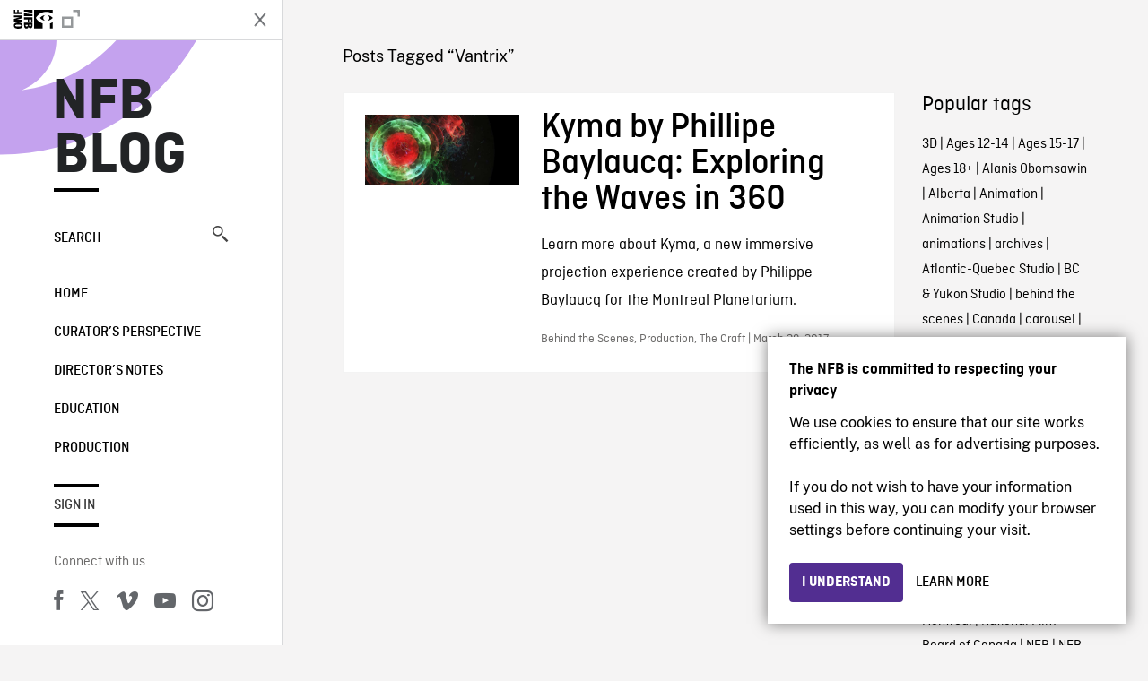

--- FILE ---
content_type: text/html; charset=UTF-8
request_url: https://blog.nfb.ca/blog/tag/vantrix/
body_size: 9027
content:

<!doctype html>
<html lang="en-CA" class="site--loading ">

  
<head>
  <meta charset="utf-8">
  <meta http-equiv="x-ua-compatible" content="ie=edge">
  <meta name="viewport" content="width=device-width, initial-scale=1">
  
  <script>
    window.dataLayer = window.dataLayer || [];
    window.dataLayer.push({
    'measurement_id' : 'G-EP6WV87GNV'
    });

      </script>

  <script>
      window.dataLayer = window.dataLayer || [];
              window.dataLayer.push({'nfb_content_category': undefined})
        </script>

  <!-- Google Tag Manager -->
  <script>(function(w,d,s,l,i){w[l]=w[l]||[];w[l].push({'gtm.start':
  new Date().getTime(),event:'gtm.js'});var f=d.getElementsByTagName(s)[0],
  j=d.createElement(s),dl=l!='dataLayer'?'&l='+l:'';j.async=true;j.src=
  'https://www.googletagmanager.com/gtm.js?id='+i+dl;f.parentNode.insertBefore(j,f);
  })(window,document,'script','dataLayer','GTM-N3TH5WS');</script>
  <!-- End Google Tag Manager -->

  <!-- Google Tag Manager -->
  <script>(function(w,d,s,l,i){w[l]=w[l]||[];w[l].push({'gtm.start':
  new Date().getTime(),event:'gtm.js'});var f=d.getElementsByTagName(s)[0],
  j=d.createElement(s),dl=l!='dataLayer'?'&l='+l:'';j.async=true;j.src=
  'https://www.googletagmanager.com/gtm.js?id='+i+dl;f.parentNode.insertBefore(j,f);
  })(window,document,'script','dataLayer','GTM-NLQ6TKD');</script>
  <!-- End Google Tag Manager -->

  <meta name='robots' content='index, follow, max-image-preview:large, max-snippet:-1, max-video-preview:-1' />
	<style>img:is([sizes="auto" i], [sizes^="auto," i]) { contain-intrinsic-size: 3000px 1500px }</style>
	
	<!-- This site is optimized with the Yoast SEO plugin v24.2 - https://yoast.com/wordpress/plugins/seo/ -->
	<title>Vantrix - Archives - NFB Blog</title>
	<link rel="canonical" href="https://blog.nfb.ca/blog/tag/vantrix/" />
	<meta property="og:locale" content="en_US" />
	<meta property="og:type" content="article" />
	<meta property="og:title" content="Vantrix - Archives - NFB Blog" />
	<meta property="og:url" content="https://blog.nfb.ca/blog/tag/vantrix/" />
	<meta property="og:site_name" content="NFB Blog" />
	<script type="application/ld+json" class="yoast-schema-graph">{"@context":"https://schema.org","@graph":[{"@type":"CollectionPage","@id":"https://blog.nfb.ca/blog/tag/vantrix/","url":"https://blog.nfb.ca/blog/tag/vantrix/","name":"Vantrix - Archives - NFB Blog","isPartOf":{"@id":"https://blog.nfb.ca/#website"},"primaryImageOfPage":{"@id":"https://blog.nfb.ca/blog/tag/vantrix/#primaryimage"},"image":{"@id":"https://blog.nfb.ca/blog/tag/vantrix/#primaryimage"},"thumbnailUrl":"https://blog.nfb.ca/wp-content/uploads/2017/03/cellule-960_435-1.jpg","breadcrumb":{"@id":"https://blog.nfb.ca/blog/tag/vantrix/#breadcrumb"},"inLanguage":"en-CA"},{"@type":"ImageObject","inLanguage":"en-CA","@id":"https://blog.nfb.ca/blog/tag/vantrix/#primaryimage","url":"https://blog.nfb.ca/wp-content/uploads/2017/03/cellule-960_435-1.jpg","contentUrl":"https://blog.nfb.ca/wp-content/uploads/2017/03/cellule-960_435-1.jpg","width":940,"height":426},{"@type":"BreadcrumbList","@id":"https://blog.nfb.ca/blog/tag/vantrix/#breadcrumb","itemListElement":[{"@type":"ListItem","position":1,"name":"Home","item":"https://blog.nfb.ca/"},{"@type":"ListItem","position":2,"name":"Vantrix"}]},{"@type":"WebSite","@id":"https://blog.nfb.ca/#website","url":"https://blog.nfb.ca/","name":"NFB Blog","description":"Documentary, animation and interactive productions","publisher":{"@id":"https://blog.nfb.ca/#organization"},"potentialAction":[{"@type":"SearchAction","target":{"@type":"EntryPoint","urlTemplate":"https://blog.nfb.ca/?s={search_term_string}"},"query-input":{"@type":"PropertyValueSpecification","valueRequired":true,"valueName":"search_term_string"}}],"inLanguage":"en-CA"},{"@type":"Organization","@id":"https://blog.nfb.ca/#organization","name":"National Film Board of Canada","url":"https://blog.nfb.ca/","logo":{"@type":"ImageObject","inLanguage":"en-CA","@id":"https://blog.nfb.ca/#/schema/logo/image/","url":"https://blog.nfb.ca/wp-content/uploads/2022/10/NFB-ONF@2x.png","contentUrl":"https://blog.nfb.ca/wp-content/uploads/2022/10/NFB-ONF@2x.png","width":721,"height":349,"caption":"National Film Board of Canada"},"image":{"@id":"https://blog.nfb.ca/#/schema/logo/image/"},"sameAs":["https://www.facebook.com/nfb.ca/","https://x.com/thenfb","https://www.instagram.com/onf_nfb/?hl=en","https://www.youtube.com/user/nfb"]}]}</script>
	<!-- / Yoast SEO plugin. -->


<link rel='dns-prefetch' href='//platform.twitter.com' />
<link rel="alternate" type="application/rss+xml" title="NFB Blog &raquo; Vantrix Tag Feed" href="https://blog.nfb.ca/blog/tag/vantrix/feed/" />
<style id='wp-emoji-styles-inline-css' type='text/css'>

	img.wp-smiley, img.emoji {
		display: inline !important;
		border: none !important;
		box-shadow: none !important;
		height: 1em !important;
		width: 1em !important;
		margin: 0 0.07em !important;
		vertical-align: -0.1em !important;
		background: none !important;
		padding: 0 !important;
	}
</style>
<link rel='stylesheet' id='wp-block-library-css' href='https://blog.nfb.ca/wp-includes/css/dist/block-library/style.min.css?ver=6.7.1' type='text/css' media='all' />
<style id='co-authors-plus-coauthors-style-inline-css' type='text/css'>
.wp-block-co-authors-plus-coauthors.is-layout-flow [class*=wp-block-co-authors-plus]{display:inline}

</style>
<style id='co-authors-plus-avatar-style-inline-css' type='text/css'>
.wp-block-co-authors-plus-avatar :where(img){height:auto;max-width:100%;vertical-align:bottom}.wp-block-co-authors-plus-coauthors.is-layout-flow .wp-block-co-authors-plus-avatar :where(img){vertical-align:middle}.wp-block-co-authors-plus-avatar:is(.alignleft,.alignright){display:table}.wp-block-co-authors-plus-avatar.aligncenter{display:table;margin-inline:auto}

</style>
<style id='co-authors-plus-image-style-inline-css' type='text/css'>
.wp-block-co-authors-plus-image{margin-bottom:0}.wp-block-co-authors-plus-image :where(img){height:auto;max-width:100%;vertical-align:bottom}.wp-block-co-authors-plus-coauthors.is-layout-flow .wp-block-co-authors-plus-image :where(img){vertical-align:middle}.wp-block-co-authors-plus-image:is(.alignfull,.alignwide) :where(img){width:100%}.wp-block-co-authors-plus-image:is(.alignleft,.alignright){display:table}.wp-block-co-authors-plus-image.aligncenter{display:table;margin-inline:auto}

</style>
<style id='classic-theme-styles-inline-css' type='text/css'>
/*! This file is auto-generated */
.wp-block-button__link{color:#fff;background-color:#32373c;border-radius:9999px;box-shadow:none;text-decoration:none;padding:calc(.667em + 2px) calc(1.333em + 2px);font-size:1.125em}.wp-block-file__button{background:#32373c;color:#fff;text-decoration:none}
</style>
<style id='global-styles-inline-css' type='text/css'>
:root{--wp--preset--aspect-ratio--square: 1;--wp--preset--aspect-ratio--4-3: 4/3;--wp--preset--aspect-ratio--3-4: 3/4;--wp--preset--aspect-ratio--3-2: 3/2;--wp--preset--aspect-ratio--2-3: 2/3;--wp--preset--aspect-ratio--16-9: 16/9;--wp--preset--aspect-ratio--9-16: 9/16;--wp--preset--color--black: #000000;--wp--preset--color--cyan-bluish-gray: #abb8c3;--wp--preset--color--white: #ffffff;--wp--preset--color--pale-pink: #f78da7;--wp--preset--color--vivid-red: #cf2e2e;--wp--preset--color--luminous-vivid-orange: #ff6900;--wp--preset--color--luminous-vivid-amber: #fcb900;--wp--preset--color--light-green-cyan: #7bdcb5;--wp--preset--color--vivid-green-cyan: #00d084;--wp--preset--color--pale-cyan-blue: #8ed1fc;--wp--preset--color--vivid-cyan-blue: #0693e3;--wp--preset--color--vivid-purple: #9b51e0;--wp--preset--gradient--vivid-cyan-blue-to-vivid-purple: linear-gradient(135deg,rgba(6,147,227,1) 0%,rgb(155,81,224) 100%);--wp--preset--gradient--light-green-cyan-to-vivid-green-cyan: linear-gradient(135deg,rgb(122,220,180) 0%,rgb(0,208,130) 100%);--wp--preset--gradient--luminous-vivid-amber-to-luminous-vivid-orange: linear-gradient(135deg,rgba(252,185,0,1) 0%,rgba(255,105,0,1) 100%);--wp--preset--gradient--luminous-vivid-orange-to-vivid-red: linear-gradient(135deg,rgba(255,105,0,1) 0%,rgb(207,46,46) 100%);--wp--preset--gradient--very-light-gray-to-cyan-bluish-gray: linear-gradient(135deg,rgb(238,238,238) 0%,rgb(169,184,195) 100%);--wp--preset--gradient--cool-to-warm-spectrum: linear-gradient(135deg,rgb(74,234,220) 0%,rgb(151,120,209) 20%,rgb(207,42,186) 40%,rgb(238,44,130) 60%,rgb(251,105,98) 80%,rgb(254,248,76) 100%);--wp--preset--gradient--blush-light-purple: linear-gradient(135deg,rgb(255,206,236) 0%,rgb(152,150,240) 100%);--wp--preset--gradient--blush-bordeaux: linear-gradient(135deg,rgb(254,205,165) 0%,rgb(254,45,45) 50%,rgb(107,0,62) 100%);--wp--preset--gradient--luminous-dusk: linear-gradient(135deg,rgb(255,203,112) 0%,rgb(199,81,192) 50%,rgb(65,88,208) 100%);--wp--preset--gradient--pale-ocean: linear-gradient(135deg,rgb(255,245,203) 0%,rgb(182,227,212) 50%,rgb(51,167,181) 100%);--wp--preset--gradient--electric-grass: linear-gradient(135deg,rgb(202,248,128) 0%,rgb(113,206,126) 100%);--wp--preset--gradient--midnight: linear-gradient(135deg,rgb(2,3,129) 0%,rgb(40,116,252) 100%);--wp--preset--font-size--small: 13px;--wp--preset--font-size--medium: 20px;--wp--preset--font-size--large: 36px;--wp--preset--font-size--x-large: 42px;--wp--preset--spacing--20: 0.44rem;--wp--preset--spacing--30: 0.67rem;--wp--preset--spacing--40: 1rem;--wp--preset--spacing--50: 1.5rem;--wp--preset--spacing--60: 2.25rem;--wp--preset--spacing--70: 3.38rem;--wp--preset--spacing--80: 5.06rem;--wp--preset--shadow--natural: 6px 6px 9px rgba(0, 0, 0, 0.2);--wp--preset--shadow--deep: 12px 12px 50px rgba(0, 0, 0, 0.4);--wp--preset--shadow--sharp: 6px 6px 0px rgba(0, 0, 0, 0.2);--wp--preset--shadow--outlined: 6px 6px 0px -3px rgba(255, 255, 255, 1), 6px 6px rgba(0, 0, 0, 1);--wp--preset--shadow--crisp: 6px 6px 0px rgba(0, 0, 0, 1);}:where(.is-layout-flex){gap: 0.5em;}:where(.is-layout-grid){gap: 0.5em;}body .is-layout-flex{display: flex;}.is-layout-flex{flex-wrap: wrap;align-items: center;}.is-layout-flex > :is(*, div){margin: 0;}body .is-layout-grid{display: grid;}.is-layout-grid > :is(*, div){margin: 0;}:where(.wp-block-columns.is-layout-flex){gap: 2em;}:where(.wp-block-columns.is-layout-grid){gap: 2em;}:where(.wp-block-post-template.is-layout-flex){gap: 1.25em;}:where(.wp-block-post-template.is-layout-grid){gap: 1.25em;}.has-black-color{color: var(--wp--preset--color--black) !important;}.has-cyan-bluish-gray-color{color: var(--wp--preset--color--cyan-bluish-gray) !important;}.has-white-color{color: var(--wp--preset--color--white) !important;}.has-pale-pink-color{color: var(--wp--preset--color--pale-pink) !important;}.has-vivid-red-color{color: var(--wp--preset--color--vivid-red) !important;}.has-luminous-vivid-orange-color{color: var(--wp--preset--color--luminous-vivid-orange) !important;}.has-luminous-vivid-amber-color{color: var(--wp--preset--color--luminous-vivid-amber) !important;}.has-light-green-cyan-color{color: var(--wp--preset--color--light-green-cyan) !important;}.has-vivid-green-cyan-color{color: var(--wp--preset--color--vivid-green-cyan) !important;}.has-pale-cyan-blue-color{color: var(--wp--preset--color--pale-cyan-blue) !important;}.has-vivid-cyan-blue-color{color: var(--wp--preset--color--vivid-cyan-blue) !important;}.has-vivid-purple-color{color: var(--wp--preset--color--vivid-purple) !important;}.has-black-background-color{background-color: var(--wp--preset--color--black) !important;}.has-cyan-bluish-gray-background-color{background-color: var(--wp--preset--color--cyan-bluish-gray) !important;}.has-white-background-color{background-color: var(--wp--preset--color--white) !important;}.has-pale-pink-background-color{background-color: var(--wp--preset--color--pale-pink) !important;}.has-vivid-red-background-color{background-color: var(--wp--preset--color--vivid-red) !important;}.has-luminous-vivid-orange-background-color{background-color: var(--wp--preset--color--luminous-vivid-orange) !important;}.has-luminous-vivid-amber-background-color{background-color: var(--wp--preset--color--luminous-vivid-amber) !important;}.has-light-green-cyan-background-color{background-color: var(--wp--preset--color--light-green-cyan) !important;}.has-vivid-green-cyan-background-color{background-color: var(--wp--preset--color--vivid-green-cyan) !important;}.has-pale-cyan-blue-background-color{background-color: var(--wp--preset--color--pale-cyan-blue) !important;}.has-vivid-cyan-blue-background-color{background-color: var(--wp--preset--color--vivid-cyan-blue) !important;}.has-vivid-purple-background-color{background-color: var(--wp--preset--color--vivid-purple) !important;}.has-black-border-color{border-color: var(--wp--preset--color--black) !important;}.has-cyan-bluish-gray-border-color{border-color: var(--wp--preset--color--cyan-bluish-gray) !important;}.has-white-border-color{border-color: var(--wp--preset--color--white) !important;}.has-pale-pink-border-color{border-color: var(--wp--preset--color--pale-pink) !important;}.has-vivid-red-border-color{border-color: var(--wp--preset--color--vivid-red) !important;}.has-luminous-vivid-orange-border-color{border-color: var(--wp--preset--color--luminous-vivid-orange) !important;}.has-luminous-vivid-amber-border-color{border-color: var(--wp--preset--color--luminous-vivid-amber) !important;}.has-light-green-cyan-border-color{border-color: var(--wp--preset--color--light-green-cyan) !important;}.has-vivid-green-cyan-border-color{border-color: var(--wp--preset--color--vivid-green-cyan) !important;}.has-pale-cyan-blue-border-color{border-color: var(--wp--preset--color--pale-cyan-blue) !important;}.has-vivid-cyan-blue-border-color{border-color: var(--wp--preset--color--vivid-cyan-blue) !important;}.has-vivid-purple-border-color{border-color: var(--wp--preset--color--vivid-purple) !important;}.has-vivid-cyan-blue-to-vivid-purple-gradient-background{background: var(--wp--preset--gradient--vivid-cyan-blue-to-vivid-purple) !important;}.has-light-green-cyan-to-vivid-green-cyan-gradient-background{background: var(--wp--preset--gradient--light-green-cyan-to-vivid-green-cyan) !important;}.has-luminous-vivid-amber-to-luminous-vivid-orange-gradient-background{background: var(--wp--preset--gradient--luminous-vivid-amber-to-luminous-vivid-orange) !important;}.has-luminous-vivid-orange-to-vivid-red-gradient-background{background: var(--wp--preset--gradient--luminous-vivid-orange-to-vivid-red) !important;}.has-very-light-gray-to-cyan-bluish-gray-gradient-background{background: var(--wp--preset--gradient--very-light-gray-to-cyan-bluish-gray) !important;}.has-cool-to-warm-spectrum-gradient-background{background: var(--wp--preset--gradient--cool-to-warm-spectrum) !important;}.has-blush-light-purple-gradient-background{background: var(--wp--preset--gradient--blush-light-purple) !important;}.has-blush-bordeaux-gradient-background{background: var(--wp--preset--gradient--blush-bordeaux) !important;}.has-luminous-dusk-gradient-background{background: var(--wp--preset--gradient--luminous-dusk) !important;}.has-pale-ocean-gradient-background{background: var(--wp--preset--gradient--pale-ocean) !important;}.has-electric-grass-gradient-background{background: var(--wp--preset--gradient--electric-grass) !important;}.has-midnight-gradient-background{background: var(--wp--preset--gradient--midnight) !important;}.has-small-font-size{font-size: var(--wp--preset--font-size--small) !important;}.has-medium-font-size{font-size: var(--wp--preset--font-size--medium) !important;}.has-large-font-size{font-size: var(--wp--preset--font-size--large) !important;}.has-x-large-font-size{font-size: var(--wp--preset--font-size--x-large) !important;}
:where(.wp-block-post-template.is-layout-flex){gap: 1.25em;}:where(.wp-block-post-template.is-layout-grid){gap: 1.25em;}
:where(.wp-block-columns.is-layout-flex){gap: 2em;}:where(.wp-block-columns.is-layout-grid){gap: 2em;}
:root :where(.wp-block-pullquote){font-size: 1.5em;line-height: 1.6;}
</style>
<link rel='stylesheet' id='nfb/css-css' href='https://blog.nfb.ca/wp-content/themes/nfb-wp-theme/dist/css/style.93f12b67a2e6b920f685.css' type='text/css' media='all' />
<link rel="https://api.w.org/" href="https://blog.nfb.ca/wp-json/" /><link rel="alternate" title="JSON" type="application/json" href="https://blog.nfb.ca/wp-json/wp/v2/tags/13325" /><link rel="EditURI" type="application/rsd+xml" title="RSD" href="https://blog.nfb.ca/xmlrpc.php?rsd" />
<meta name="generator" content="WordPress 6.7.1" />
		<meta property="fb:pages" content="8601818951" />
		    <style>
    .embed-player-container {position: relative;padding-bottom: 56.25%; }
    .embed-player-container iframe,
    .embed-player-container object,
    .embed-player-container embed {position: absolute; border:0px; top: 0;left: 0;width: 100% !important;height: 100%  !important; z-index: 1;}
    </style>
    <link rel="shortcut icon" href="https://blog.nfb.ca/wp-content/themes/nfb-wp-theme/favicon.ico" />
    
  <script async defer src="https://platform.twitter.com/widgets.js" charset="utf-8"></script>
  <script async defer src="//platform.instagram.com/en_US/embeds.js"></script>

  <style>.async-hide { opacity: 0 !important} </style>
</head>


  
<dialog id="nfb-cookies-banner" data-ui-el="nfb-cookies-banner" class="nfb-dialog hide" open>
  <div class="nfb-font__body--sm">
    <span class="nfb-font__title--lg">The NFB is committed to respecting your privacy</span>
    <p class="nfb-font__body--md">
    We use cookies to ensure that our site works efficiently, as well as for advertising purposes.</br></br> If you do not wish to have your information used in this way, you can modify your browser settings before continuing your visit.    </p>
  </div>
  <div class="nfb-dialog__button-container">
    <button class="nfb-button nfb-button--primary" data-ui-el="close-btn">I understand</button>
    <a class="nfb-button nfb-button--discreet" href="https://help.nfb.ca/cookies/" target="_blank">Learn more</a>
  </div>
</dialog>

  <body id="document" class="archive tag tag-vantrix tag-13325 sidebar-primary">

        <!-- Google Tag Manager (noscript) -->
    <noscript><iframe src="https://www.googletagmanager.com/ns.html?id=GTM-N3TH5WS" height="0" width="0" style="display:none;visibility:hidden"></iframe></noscript>
    <!-- End Google Tag Manager (noscript) -->
    
    <header id="site-header">

  <aside class="header--bar">
    <div class="row">
      <div class="col col-auto">
        <button class="hamburger hamburger--slider" type="button">
          <span class="hamburger-box">
            <span class="hamburger-inner"></span>
          </span>
        </button>
      </div>
      <div class="col col-auto d-lg-none">
        <a href="https://blog.nfb.ca" class="btn--home">
					NFB Blog				</a>
      </div>
      <div class="col">
                <a id="brand" class="d-flex mx-auto" href="https://www.nfb.ca/" title="Visit NFB.ca" data-gtm-event="nfb_menu" data-gtm-nfb_detail="sidebar">
          <span class="col col-auto logo text-hide ir">Visit NFB.ca</span>
        </a>
      </div>
      <div class="col col-auto">
        <a href="https://blog.nfb.ca/search/" class="btn-search icon icon-nfb-loupe" title="Search" data-gtm-event="nfb_menu" data-gtm-nfb_detail="sidebar"><span class="text-hide">Search</span></a>
      </div>
    </div>
  </aside>

</header>
<aside id="nav">
	<header class="nav--header d-none d-lg-flex">
		<div class="col col">
			<a class="nav--header--brand d-flex mx-auto" href="https://www.nfb.ca/" title="Visit NFB.ca" data-gtm-event="nfb_menu" data-gtm-nfb_detail="sidebar">
				<span class="col col-auto logo text-hide ir">Visit NFB.ca</span>
				<span class="col icon icon-nfb-external"></span>
			</a>
		</div>
		<div class="col col-auto">
			<button class="hamburger hamburger--slider" type="button">
				<span class="hamburger-box">
					<span class="hamburger-inner"></span>
				</span>
			</button>
		</div>
	</header>

	<h1 class="nav--title text-uppercase">
		<a href="https://blog.nfb.ca/" title="NFB Blog" data-gtm-event="nfb_menu" data-gtm-nfb_detail="sidebar">NFB Blog</a>
	</h1>

	<a href="https://blog.nfb.ca/search/" class="nav--search text-uppercase d-none d-lg-block" data-gtm-event="nfb_menu" data-gtm-nfb_detail="sidebar">Search<span class="icon icon-nfb-loupe"></span></a>

	<nav class="nav--primary text-uppercase">
		<div class="menu-nfb-main-hothouse-2013-container"><ul id="menu-nfb-main-hothouse-2013" class="list-unstyled"><li id="menu-item-16019" class="green five-menu-item menu-item menu-item-type-custom menu-item-object-custom menu-item-16019"><a href="/" data-gtm-event="nfb_menu" data-gtm-nfb_detail="sidebar">Home</a></li>
<li id="menu-item-40612" class="menu-item menu-item-type-taxonomy menu-item-object-category menu-item-40612"><a href="https://blog.nfb.ca/blog/category/curators-perspective/" data-gtm-event="nfb_menu" data-gtm-nfb_detail="sidebar">Curator’s Perspective</a></li>
<li id="menu-item-40611" class="menu-item menu-item-type-taxonomy menu-item-object-category menu-item-40611"><a href="https://blog.nfb.ca/blog/category/directors-notes/" data-gtm-event="nfb_menu" data-gtm-nfb_detail="sidebar">Director&#8217;s Notes</a></li>
<li id="menu-item-16020" class="blue five-menu-item menu-item menu-item-type-taxonomy menu-item-object-category menu-item-16020"><a href="https://blog.nfb.ca/blog/category/education/" data-gtm-event="nfb_menu" data-gtm-nfb_detail="sidebar">Education</a></li>
<li id="menu-item-18796" class="purple five-menu-item menu-item menu-item-type-taxonomy menu-item-object-category menu-item-18796"><a href="https://blog.nfb.ca/blog/category/production/" data-gtm-event="nfb_menu" data-gtm-nfb_detail="sidebar">Production</a></li>
</ul></div>	</nav>

		<div class="nav--user-profile">
		<span class="bar-top"></span>
		<a href="https://blog.nfb.ca/wp-login.php?redirect_to=https%3A%2F%2Fblog.nfb.ca%2F" class="nav--sign-in text-uppercase no-barba" data-gtm-event="nfb_menu" data-gtm-nfb_detail="sidebar">Sign in</a>
		<span class="bar-bottom"></span>
	</div>
		
	<footer class="nav--footer">
		<!-- 			<p class="nav--nfb"><a href="https://www.nfb.ca/">Visit NFB.ca</a></p>
		 -->
			
			
		<h6 class="nav--social-title">Connect with us</h6>
		<ul class="nav--social list-unstyled list-inline">
		<li><a href="https://www.facebook.com/nfb.ca" data-gtm-event="nfb_menu" data-gtm-nfb_detail="sidebar" title="Facebook"><span class="nfb-icon icon-facebook" title="Facebook"></span></a></li>		<li><a href="https://twitter.com/thenfb/" data-gtm-event="nfb_menu" data-gtm-nfb_detail="sidebar" title="Twitter"><span class="nfb-icon icon-twitter-x" title="Twitter"></span></a></li>		<li><a href="https://vimeo.com/thenfb" data-gtm-event="nfb_menu" data-gtm-nfb_detail="sidebar" title="Vimeo"><span class="nfb-icon icon-vimeo" title="Vimeo"></span></a></li>		<li><a href="http://www.youtube.com/nfb" data-gtm-event="nfb_menu" data-gtm-nfb_detail="sidebar" title="YouTube"><span class="nfb-icon icon-youtube" title="YouTube"></span></a></li>		<li><a href="https://www.instagram.com/onf_nfb/" data-gtm-event="nfb_menu" data-gtm-nfb_detail="sidebar" title="Instagram"><span class="nfb-icon icon-instagram" title="Instagram"></span></a></li>		</ul>
	</footer>
					
				<div class="nav--lang-switch">
			<span class="bar-top"></span>
			<a href="https://blogue.onf.ca" class="text-uppercase">Français</a>
		</div>
						
	<div class="nav--decoration">
		<svg version="1.1" preserveAspectRatio="xMaxYMin" xmlns="http://www.w3.org/2000/svg" xmlns:xlink="http://www.w3.org/1999/xlink" x="0px" y="0px" viewBox="0 0 85 50" xml:space="preserve">
			<path d="M84.4,49.4L84.4,49.4C84.4,49.4,84.4,49.4,84.4,49.4C84.5,49.4,84.5,49.4,84.4,49.4L84.4,49.4c0.2,0,0.4,0,0.6,0v-50H60.6c0,0,0,0.1,0,0.1c0,10.1,6.3,18.6,15.1,22.1c-15.2-2-29.9-9.4-41.3-22.1c0,0,0.1-0.1,0.1-0.1H0.1c0,0,0,0.1-0.1,0.1C19.2,32.8,51.8,49.3,84.4,49.4"></path>
		</svg>
	</div>
</aside>

    <main id="barba-wrapper" class="page-loading--container">

      <div class="barba-container">

        <!-- top -->
        <a id="top"></a>

        <!--[if IE]>
          <div class="alert alert-warning">
            You are using an <strong>outdated</strong> browser. Please <a href="http://browsehappy.com/">upgrade your browser</a> to improve your experience.          </div>
        <![endif]-->

      <div class="wrap" role="document">

          <main id="main" class="main">
            <div class="blog-header d-none d-lg-block">
	<div class="container">
							<a href="https://blog.nfb.ca">
					<span class="h1 title text-uppercase">NFB Blog</span>
				</a>
				</div>
</div>

<div class="tag-details container">
	<div class="row">
		<div class="col">
			<p class="tag-details--title">Posts Tagged “Vantrix”</p>
		</div>
	</div>
</div>

<div class="tag-entries container">
	<div class="row">
		<div class="col-12 col-md-9">
			<div class="row">
									
<article class="entry col-12 post-30850 post type-post status-publish format-standard has-post-thumbnail hentry category-how-to category-production category-the-craft tag-13316 tag-astronomy tag-behind-the-scenes tag-chladni tag-coproductions tag-creative-process tag-dance tag-dome tag-events tag-filmmakers tag-immersive tag-interactive tag-interview tag-lodela tag-ora tag-planetarium tag-projection tag-sciences tag-space-for-life tag-vantrix">
	<a href="https://blog.nfb.ca/blog/2017/03/28/kyma-360-phillipe-baylaucq-interview/" class="row">
				
				<figure class="col col-12 col-md-4 entry-thumbnail">
			<img width="940" height="426" src="https://blog.nfb.ca/wp-content/uploads/2017/03/cellule-960_435-1.jpg" class="img-fluid wp-post-image" alt="Kyma by Phillipe Baylaucq: Exploring the Waves in 360" data-theme-colored-source="1" decoding="async" fetchpriority="high" srcset="https://blog.nfb.ca/wp-content/uploads/2017/03/cellule-960_435-1.jpg 940w, https://blog.nfb.ca/wp-content/uploads/2017/03/cellule-960_435-1-590x267.jpg 590w, https://blog.nfb.ca/wp-content/uploads/2017/03/cellule-960_435-1-768x348.jpg 768w" sizes="(max-width: 940px) 100vw, 940px" />		</figure>
		
		<div class="col col-12 col-md-8">
			<header>
				<h2 class="entry-title h1">Kyma by Phillipe Baylaucq: Exploring the Waves in 360</h2>
			</header>
			<div class="entry-summary">
				Learn more about Kyma, a new immersive projection experience created by Philippe Baylaucq for the Montreal Planetarium.			</div>
			<footer class="entry-meta">
				Behind the Scenes, Production, The Craft | March 28, 2017			</footer>
		</div>
	</a>
</article>
							</div>
			<footer class="row">
				<div class="col-12">
					
<div class="posts-navigation--wrapper container">
  <div class="row">
    <nav class="col-12">
          </nav>
  </div>
</div>
				</div>
			</footer>				
		</div>
		<div class="tags col-12 col-md-3">
			<aside class="tags">
	<h4 class="tags--title">Popular tags</h4>
        <p><a href="https://blog.nfb.ca/blog/tag/3d/">3D</a> | <a href="https://blog.nfb.ca/blog/tag/ages-12-14/">Ages 12-14</a> | <a href="https://blog.nfb.ca/blog/tag/ages-15-17/">Ages 15-17</a> | <a href="https://blog.nfb.ca/blog/tag/ages-18/">Ages 18+</a> | <a href="https://blog.nfb.ca/blog/tag/alanis-obomsawin/">Alanis Obomsawin</a> | <a href="https://blog.nfb.ca/blog/tag/alberta/">Alberta</a> | <a href="https://blog.nfb.ca/blog/tag/animation/">Animation</a> | <a href="https://blog.nfb.ca/blog/tag/animation-studio/">Animation Studio</a> | <a href="https://blog.nfb.ca/blog/tag/animations/">animations</a> | <a href="https://blog.nfb.ca/blog/tag/archives/">archives</a> | <a href="https://blog.nfb.ca/blog/tag/atlantic-quebec-studio/">Atlantic-Quebec Studio</a> | <a href="https://blog.nfb.ca/blog/tag/bc-yukon-studio/">BC &amp; Yukon Studio</a> | <a href="https://blog.nfb.ca/blog/tag/behind-the-scenes/">behind the scenes</a> | <a href="https://blog.nfb.ca/blog/tag/canada/">Canada</a> | <a href="https://blog.nfb.ca/blog/tag/_carousel-front/">carousel</a> | <a href="https://blog.nfb.ca/blog/tag/colin-low/">Colin Low</a> | <a href="https://blog.nfb.ca/blog/tag/cordell-barker/">Cordell Barker</a> | <a href="https://blog.nfb.ca/blog/tag/documentaries/">documentaries</a> | <a href="https://blog.nfb.ca/blog/tag/documentary-tag/">documentary</a> | <a href="https://blog.nfb.ca/blog/tag/education/">Education</a> | <a href="https://blog.nfb.ca/blog/tag/emerging-filmmakers/">emerging filmmakers</a> | <a href="https://blog.nfb.ca/blog/tag/evelyn-lambart/">Evelyn Lambart</a> | <a href="https://blog.nfb.ca/blog/tag/film/">film</a> | <a href="https://blog.nfb.ca/blog/tag/film-festivals/">film festivals</a> | <a href="https://blog.nfb.ca/blog/tag/filmmaking/">filmmaking</a> | <a href="https://blog.nfb.ca/blog/tag/films-tag/">films</a> | <a href="https://blog.nfb.ca/blog/tag/flawed/">Flawed</a> | <a href="https://blog.nfb.ca/blog/tag/higher-learning/">Higher Learning</a> | <a href="https://blog.nfb.ca/blog/tag/history/">History</a> | <a href="https://blog.nfb.ca/blog/tag/hot-docs/">Hot Docs</a> | <a href="https://blog.nfb.ca/blog/tag/hothouse-1/">Hothouse</a> | <a href="https://blog.nfb.ca/blog/tag/hothouse-10/">Hothouse</a> | <a href="https://blog.nfb.ca/blog/tag/interactive/">Interactive</a> | <a href="https://blog.nfb.ca/blog/tag/interviews/">Interviews</a> | <a href="https://blog.nfb.ca/blog/tag/inuit/">Inuit</a> | <a href="https://blog.nfb.ca/blog/tag/michael-fukushima/">Michael Fukushima</a> | <a href="https://blog.nfb.ca/blog/tag/mini-lessons/">Mini Lessons</a> | <a href="https://blog.nfb.ca/blog/tag/montreal/">Montreal</a> | <a href="https://blog.nfb.ca/blog/tag/national-film-board-of-canada/">National Film Board of Canada</a> | <a href="https://blog.nfb.ca/blog/tag/nfb/">NFB</a> | <a href="https://blog.nfb.ca/blog/tag/nfb-documentary/">NFB documentary</a> | <a href="https://blog.nfb.ca/blog/tag/norman-mclaren/">Norman McLaren</a> | <a href="https://blog.nfb.ca/blog/tag/north-west-studio/">North West Studio</a> | <a href="https://blog.nfb.ca/blog/tag/ontario-studio/">Ontario Studio</a> | <a href="https://blog.nfb.ca/blog/tag/oscars/">Oscars</a> | <a href="https://blog.nfb.ca/blog/tag/photographs/">photographs</a> | <a href="https://blog.nfb.ca/blog/tag/photos/">photos</a> | <a href="https://blog.nfb.ca/blog/tag/quebec-atlantic-studio/">Quebec-Atlantic Studio</a> | <a href="https://blog.nfb.ca/blog/tag/short-films/">short films</a> | <a href="https://blog.nfb.ca/blog/tag/stories-we-tell/">Stories We Tell</a> | <a href="https://blog.nfb.ca/blog/tag/teacher-resources/">Teacher resources</a> | <a href="https://blog.nfb.ca/blog/tag/the-danish-poet/">The Danish Poet</a> | <a href="https://blog.nfb.ca/blog/tag/theodore-ushev/">Theodore Ushev</a> | <a href="https://blog.nfb.ca/blog/tag/tiff/">TIFF</a> | <a href="https://blog.nfb.ca/blog/tag/torill-kove/">Torill Kove</a> | <a href="https://blog.nfb.ca/blog/tag/toronto/">Toronto</a></p>
</aside>
		</div>
	</div>
</div>

<section class="newsletter">
	<div class="container container-small">
		<div class="row">
			<div class="col">
				<h5 class="newsletter--title text-uppercase">NFB Newsletter</h5>
			</div>
		</div>
		<div class="row">
			<div class="col-12 col-md-8 col-lg-7 ">
				<p class="newsletter--description">Our newsletters offer hand-picked selections of our finest projects.</p>
			</div>
			<div class="col-12 col-md-3 offset-lg-1 newsletter--cta">
				<a href="https://www.nfb.ca/newsletters" class="nfb-button nfb-button--primary" target="_blank">Subscribe now</a>
			</div>
		</div>
	</div>
</section>
          </main><!-- /.main -->

      </div><!-- /.wrap -->

      <footer class="nfb-footer">
	<div class="nfb-footer__container container">
		<div class="nfb-footer__details-container">
				<div class="nfb-footer__details-item">
						<a data-gtm-event="nfb_menu" data-gtm-nfb_detail="footer" href="https://www.nfb.ca/member/register/">Create your free NFB account</a>
						<a href="https://www.nfb.ca/" data-gtm-event="nfb_menu" data-gtm-nfb_detail="footer">Watch NFB films</a>
						<a href="https://events.nfb.ca/" data-gtm-event="nfb_menu" data-gtm-nfb_detail="footer">Find NFB events near you</a>
						<a data-gtm-event="nfb_menu" data-gtm-nfb_detail="footer" href="https://production.nfbonf.ca/en/">Create with the NFB</a>
						<a data-gtm-event="nfb_menu" data-gtm-nfb_detail="footer" href="https://events.nfb.ca/film-screenings/">Host a film screening</a>
				</div>
				<div class="nfb-footer__details-item">
					<a href="https://www.nfb.ca/about/" data-gtm-event="nfb_menu" data-gtm-nfb_detail="footer">About</a>
					<a data-gtm-event="nfb_menu" data-gtm-nfb_detail="footer" href="https://help.nfb.ca/">Help Centre</a>
					<a data-gtm-event="nfb_menu" data-gtm-nfb_detail="footer" href="https://help.nfb.ca/contact-the-nfb/">Contact us</a>
					<a data-gtm-event="nfb_menu" data-gtm-nfb_detail="footer" href="https://mediaspace.nfb.ca/">Media</a>
					<a data-gtm-event="nfb_menu" data-gtm-nfb_detail="footer" href="https://www.nfb.ca/newsletters">Newsletters</a>
				</div>
				<div class="nfb-footer__details-item">
					<a data-gtm-event="nfb_menu" data-gtm-nfb_detail="footer" href="https://www.nfb.ca/">NFB.ca</a>
					<a data-gtm-event="nfb_menu" data-gtm-nfb_detail="footer" href="https://production.nfbonf.ca/en/">Production</a>
					<a data-gtm-event="nfb_menu" data-gtm-nfb_detail="footer" href="https://www.nfb.ca/distribution/">Distribution</a>
					<a data-gtm-event="nfb_menu" data-gtm-nfb_detail="footer" href="https://www.nfb.ca/education/">Education</a>
					<a data-gtm-event="nfb_menu" data-gtm-nfb_detail="footer" href="https://archives.nfb.ca">Archives</a>
				</div>
				<div class="nfb-footer__details-item nfb-footer__details-item--social">
						<a href="https://www.facebook.com/nfb.ca" class="nfb-footer__social" data-gtm-event="nfb_menu" data-gtm-nfb_detail="footer">
							<span class="nfb-footer__social-text">Facebook</span>
							<i class="nfb-icon icon-facebook nfb-footer__social-icon"></i>
						</a>
						<a href="https://www.youtube.com/user/nfb" class="nfb-footer__social" data-gtm-event="nfb_menu" data-gtm-nfb_detail="footer">
							<span class="nfb-footer__social-text">Youtube</span>
							<i class="nfb-icon icon-youtube nfb-footer__social-icon"></i>
						</a>
						<a href="https://www.instagram.com/onf_nfb/" class="nfb-footer__social" data-gtm-event="nfb_menu" data-gtm-nfb_detail="footer">
							<span class="nfb-footer__social-text">Instagram</span>
							<i class="nfb-icon icon-instagram nfb-footer__social-icon"></i>
						</a>
						<a href="https://vimeo.com/thenfb" class="nfb-footer__social" data-gtm-event="nfb_menu" data-gtm-nfb_detail="footer">
							<span class="nfb-footer__social-text">Vimeo</span>
							<i class="nfb-icon icon-vimeo nfb-footer__social-icon"></i>
						</a>
						<a href="http://www.x.com/thenfb/" class="nfb-footer__social" data-gtm-event="nfb_menu" data-gtm-nfb_detail="footer">
							<span class="nfb-footer__social-text">X</span>  
							<i class="nfb-icon icon-twitter-x nfb-footer__social-icon"></i>
						</a>
				</div>
		</div>
		<div class="nfb-footer__apps-container">
				<a href="https://www.nfb.ca/apps/" data-gtm-event="nfb_menu" data-gtm-nfb_detail="footer">NFB on TVs and mobile devices</a>
				<div class="nfb-footer__apps-items">
						<a href="https://apps.apple.com/app/apple-store/id378813687?pt=266631&ct=basic_app_promotion-nfb_footer&mt=8" class="nfb-logo__apple-app-en" data-gtm-event="nfb_to_app_store" data-gtm-nfb_detail="footer"></a>
						<a href="https://play.google.com/store/apps/details?id=com.nitobi.nfb&utm_source=nfb_footer&utm_medium=banner&utm_content=store-logo&utm_campaign=basic_app_promotion&hl=en" class="nfb-logo__google-play-en" data-gtm-event="nfb_to_app_store" data-gtm-nfb_detail="footer"></a>
						<a href="https://www.amazon.ca/gp/product/B00G1I18R4/ref=mas_dl?language=en_CA&utm_source=nfb_footer&utm_medium=banner&utm_content=tv-logo&utm_campaign=basic_app_promotion" class="nfb-logo__fire-tv" data-gtm-event="nfb_to_app_store" data-gtm-nfb_detail="footer"></a>
						<a href="https://channelstore.roku.com/en-ca/details/5062edf3b8b893d7893d4ba50a6f9050:c2adad5ca94a92b42a6abbfc41356f31/nfb-films" class="nfb-logo__roku" data-gtm-event="nfb_to_app_store" data-gtm-nfb_detail="footer"></a>
						<a href="https://apps.apple.com/app/apple-store/id378813687?pt=266631&ct=basic_app_promotion-nfb_footer&mt=8" class="nfb-logo__apple-tv-en" data-gtm-event="nfb_to_app_store" data-gtm-nfb_detail="footer"></a>
						<a href="https://play.google.com/store/apps/details?id=com.nitobi.nfb&utm_source=nfb_footer&utm_medium=banner&utm_content=tv-logo&utm_campaign=basic_app_promotion&hl=en" class="nfb-logo__android-tv" data-gtm-event="nfb_to_app_store" data-gtm-nfb_detail="footer"></a>
	
				</div>
		</div>
		<div class="nfb-footer__others-container">
				<div class="nfb-footer__others-items">
						<a href="https://help.nfb.ca/accessibility/?_gl=1*1uvy64a*_gcl_au*MTEyMjAwMjQyMy4xNzQ1NTA2ODc0*_ga*MTg4NzUxMzAzNy4xNzQ1NTAzOTYx*_ga_0CLQ31X8KS*MTc0NTUwMzk2MC4xLjEuMTc0NTUwNzI2NC41OS4wLjA.*_ga_EP6WV87GNV*MTc0NTUwNjg3My4xLjAuMTc0NTUwNjg3NC41OS4wLjA." data-gtm-event="nfb_menu" data-gtm-nfb_detail="footer">Accessibility</a>
						<a href="https://www.canada.ca/en/national-film-board.html" data-gtm-event="nfb_menu" data-gtm-nfb_detail="footer">Institutional website</a>
						<a href="https://help.nfb.ca/terms/" data-gtm-event="nfb_menu" data-gtm-nfb_detail="footer">Terms of use</a>
						<a href="https://help.nfb.ca/privacy/" data-gtm-event="nfb_menu" data-gtm-nfb_detail="footer">Privacy</a>
				</div>
				<div class="nfb-footer__others-items">
						<span data-gtm-event="nfb_menu" data-gtm-nfb_detail="footer">© 2026 National Film Board of Canada</span>
						<a href="https://www.canada.ca/en.html" data-gtm-event="nfb_menu" data-gtm-nfb_detail="footer" class="nfb-logo__canada"></a>
				</div>
	
		</div>
	</div>
</footer>
<script type="text/javascript" src="https://blog.nfb.ca/wp-content/themes/nfb-wp-theme/dist/js/app.760236564e98da6701ab.bundle.js" id="nfb/js-js"></script>
<script type="text/javascript" src="https://platform.twitter.com/widgets.js" id="twitter-js"></script>

      </div>

    </main>

  </body>
  <script>
		var url = new URL(window.location.href);
		var template = url.searchParams.get("template");
		if (template == 'basic') {
			document.documentElement.classList.remove("nav-open");
		}
	</script>
</html>


--- FILE ---
content_type: text/css
request_url: https://blog.nfb.ca/wp-content/themes/nfb-wp-theme/dist/css/style.93f12b67a2e6b920f685.css
body_size: 34725
content:
@import url(//hello.myfonts.net/count/2e1771);
@font-face{font-family:"balmoral-icons";src:url(../fonts/577b8ee776ad901c9eac..eot);src:url(../fonts/577b8ee776ad901c9eac..eot#iefix) format("embedded-opentype"),url(../fonts/d77797fa2cd201c978ea..woff) format("woff"),url(.././images/e70a06bc8641d58d218414d25c7c9e62.svg#balmoral-icons) format("svg");font-weight:normal;font-style:normal;font-display:block}.nfb-icon{font-family:"balmoral-icons" !important;font-size:1.125rem;width:auto;speak:never;font-style:normal;font-weight:normal;font-variant:normal;text-transform:none;line-height:1;-webkit-font-smoothing:antialiased;-moz-osx-font-smoothing:grayscale}.icon-48h-rental:before{content:"\E60B"}.icon-4k:before{content:"\E9CA"}.icon-add:before{content:"\E9BC"}.icon-add-circle:before{content:"\E918"}.icon-add-o:before{content:"\E955"}.icon-airplay:before{content:"\E97A"}.icon-amazon:before{content:"\EA87"}.icon-android:before{content:"\EAC0"}.icon-appleinc:before{content:"\EABE"}.icon-arrowhead:before{content:"\E95D"}.icon-arrowhead-down:before{content:"\E9CE"}.icon-arrowhead-left:before{content:"\E9CF"}.icon-arrowhead-up:before{content:"\E9D0"}.icon-audio-subtitles-f:before{content:"\E99D"}.icon-audio-subtitles-o:before{content:"\E99E"}.icon-avatar:before{content:"\E60C"}.icon-bluesky:before{content:"\E9DA"}.icon-bold:before{content:"\E969"}.icon-bulb:before{content:"\E99C"}.icon-burger-menu:before{content:"\E9CB"}.icon-calendar-add-o:before{content:"\E968"}.icon-calendar-day:before{content:"\E93A"}.icon-calendar-day-o:before{content:"\E937"}.icon-calendar-month:before{content:"\E93C"}.icon-calendar-month-o:before{content:"\E939"}.icon-card-layout:before{content:"\E976"}.icon-cart-f:before{content:"\E9A3"}.icon-cart-o:before{content:"\E967"}.icon-cash:before{content:"\E608"}.icon-cash-o:before{content:"\E61D"}.icon-cast:before{content:"\E97B"}.icon-cast-on:before{content:"\E981"}.icon-categories:before{content:"\E9D8"}.icon-categories-f:before{content:"\E9D9"}.icon-cc:before{content:"\E9BD"}.icon-cc-en:before{content:"\E602"}.icon-cc-en-o:before{content:"\E958"}.icon-cc-fr:before{content:"\E61A"}.icon-cc-fr-o:before{content:"\E956"}.icon-cc-o:before{content:"\E9BE"}.icon-cd:before{content:"\E609"}.icon-channel-animation-f:before{content:"\E94F"}.icon-channel-animation-o:before{content:"\E98B"}.icon-channel-doc-f:before{content:"\E98C"}.icon-channel-doc-o:before{content:"\E98D"}.icon-channel-f:before{content:"\E98E"}.icon-channel-o:before{content:"\E98F"}.icon-chat-f:before{content:"\E9A4"}.icon-chat-o:before{content:"\E953"}.icon-check-box-o:before{content:"\E972"}.icon-check-circle:before{content:"\E919"}.icon-check-mark:before{content:"\E971"}.icon-check-o:before{content:"\E954"}.icon-chevron-down:before{content:"\E95B"}.icon-chevron-left:before{content:"\E945"}.icon-chevron-right:before{content:"\E95C"}.icon-chevron-up:before{content:"\E95A"}.icon-circle-fat:before{content:"\E923"}.icon-ciseaux:before{content:"\E620"}.icon-clock:before{content:"\E60D"}.icon-closeNav:before{content:"\E600"}.icon-collapse-down:before{content:"\E914"}.icon-collapse-up:before{content:"\E916"}.icon-collection:before{content:"\E95F"}.icon-compact-layout:before{content:"\E975"}.icon-compact-list:before{content:"\E998"}.icon-credit-card:before{content:"\E628"}.icon-credit-card-o:before{content:"\E95E"}.icon-ctrl-no-play:before{content:"\E996"}.icon-ctrl-pause:before{content:"\E959"}.icon-ctrl-play:before{content:"\E94A"}.icon-ctrl-skip-back:before{content:"\E944"}.icon-ctrl-skip-forward:before{content:"\E942"}.icon-ctrl-stop:before{content:"\E949"}.icon-delete:before{content:"\E9C7"}.icon-delete-circle:before{content:"\E905"}.icon-delete-o:before{content:"\E950"}.icon-desactivation:before{content:"\E629"}.icon-detailed-layout:before{content:"\E974"}.icon-discord:before{content:"\E9DB"}.icon-dolby:before{content:"\E9BB"}.icon-down:before{content:"\E928"}.icon-down-circle:before{content:"\E9BF"}.icon-down-circle-o:before{content:"\E9C0"}.icon-download:before{content:"\E93F"}.icon-dto-circle:before{content:"\E94E"}.icon-dto-disk:before{content:"\E621"}.icon-dto-o:before{content:"\E606"}.icon-duplicate-lesson:before{content:"\E922"}.icon-dv:before{content:"\E906"}.icon-dv-o:before{content:"\E903"}.icon-dvd-o:before{content:"\E982"}.icon-edit:before{content:"\E902"}.icon-edit-cicle-o:before{content:"\E952"}.icon-edit-circle:before{content:"\E907"}.icon-edit-o:before{content:"\E979"}.icon-edu-institutions-business:before{content:"\E90E"}.icon-embed:before{content:"\E983"}.icon-enlarge:before{content:"\E989"}.icon-enveloppe-0:before{content:"\E951"}.icon-enveloppe-o:before{content:"\E951"}.icon-enveloppe-f:before{content:"\E9A5"}.icon-external:before{content:"\E935"}.icon-external-link:before{content:"\E61C"}.icon-eye:before{content:"\E931"}.icon-eye-blocked:before{content:"\E92E"}.icon-facebook:before{content:"\F09A"}.icon-facture:before{content:"\E61B"}.icon-filter-o:before{content:"\E973"}.icon-flag-o:before{content:"\E999"}.icon-gallery:before{content:"\E619"}.icon-globe-f:before{content:"\E9A6"}.icon-globe-o:before{content:"\E9A7"}.icon-google-classroom:before{content:"\E9CC"}.icon-google-play:before{content:"\E9A0"}.icon-help-circle:before{content:"\E94D"}.icon-help-o:before{content:"\E94C"}.icon-helpcenter:before{content:"\E60A"}.icon-home-f:before{content:"\E990"}.icon-home-o:before{content:"\E94B"}.icon-hourglass-end-o:before{content:"\E97D"}.icon-hourglass-o:before{content:"\E97E"}.icon-hourglass-start-o:before{content:"\E97C"}.icon-info-o:before{content:"\E917"}.icon-instagram:before{content:"\EA92"}.icon-institutions:before{content:"\E90D"}.icon-interactif-hand:before{content:"\E90F"}.icon-interactif-hand-f:before{content:"\E991"}.icon-interactif-hand-o:before{content:"\E963"}.icon-interactive-app:before{content:"\E909"}.icon-interactive-code:before{content:"\E960"}.icon-interactive-play:before{content:"\E96E"}.icon-ip-access:before{content:"\E908"}.icon-italic:before{content:"\E96A"}.icon-learning-bundles:before{content:"\E90A"}.icon-left-arrow:before{content:"\E913"}.icon-left-circle:before{content:"\E9C1"}.icon-left-circle-o:before{content:"\E9C2"}.icon-lesson:before{content:"\E932"}.icon-link:before{content:"\E941"}.icon-linkdin:before{content:"\E966"}.icon-lock-o:before{content:"\E9AF"}.icon-loupe:before{content:"\E616"}.icon-loupe-f:before{content:"\E98A"}.icon-map-marker:before{content:"\E93B"}.icon-map-marker-o:before{content:"\E980"}.icon-marc-ip:before{content:"\E91E"}.icon-marc-records:before{content:"\E915"}.icon-marker:before{content:"\E91C"}.icon-marker-plain:before{content:"\E927"}.icon-mastodon:before{content:"\E9A1"}.icon-maximize:before{content:"\E92C"}.icon-media_school:before{content:"\E90B"}.icon-meta:before{content:"\E99F"}.icon-metre-o:before{content:"\E99A"}.icon-minimize:before{content:"\E92D"}.icon-more-menu-horiz:before{content:"\E934"}.icon-more-menu-vert:before{content:"\E933"}.icon-move:before{content:"\E924"}.icon-move-horizontal:before{content:"\E925"}.icon-move-marker:before{content:"\E930"}.icon-move-vertical:before{content:"\E926"}.icon-ms-teams:before{content:"\E9CD"}.icon-mute:before{content:"\E92A"}.icon-newsletter-o:before{content:"\E947"}.icon-next:before{content:"\E615"}.icon-nfb-classic-logo:before{content:"\E9D1"}.icon-nfb-classic-logo-adj:before{content:"\E9D2"}.icon-nfb-onf-logo:before{content:"\E901"}.icon-nfb-sq:before{content:"\E948"}.icon-no-picture:before{content:"\E994"}.icon-no-play-o:before{content:"\E995"}.icon-notification:before{content:"\E961"}.icon-notification-f:before{content:"\E9A8"}.icon-o-list:before{content:"\E96B"}.icon-ocean_school:before{content:"\E93D"}.icon-oculus:before{content:"\E936"}.icon-pause-circle:before{content:"\E921"}.icon-phone-circle:before{content:"\E607"}.icon-phone-o:before{content:"\E965"}.icon-picture:before{content:"\E91A"}.icon-pinterest:before{content:"\E962"}.icon-play:before{content:"\E613"}.icon-play-o:before{content:"\E605"}.icon-play-only:before{content:"\E90C"}.icon-playlist:before{content:"\E910"}.icon-pop-in-o:before{content:"\E984"}.icon-pop-out-o:before{content:"\E985"}.icon-prev:before{content:"\E614"}.icon-rating-14plus:before{content:"\E9B6"}.icon-rating-14plus-o:before{content:"\E9B1"}.icon-rating-18plus:before{content:"\E9B7"}.icon-rating-18plus-o:before{content:"\E9BA"}.icon-rating-exempt:before{content:"\E9B3"}.icon-rating-exempt-o:before{content:"\E9B2"}.icon-rating-g:before{content:"\E9B4"}.icon-rating-g-o:before{content:"\E9B8"}.icon-rating-pg:before{content:"\E9B5"}.icon-rating-pg-o:before{content:"\E9B9"}.icon-re-order:before{content:"\E91D"}.icon-reddit:before{content:"\E9A9"}.icon-reduce:before{content:"\E946"}.icon-replay:before{content:"\E987"}.icon-revert:before{content:"\E904"}.icon-right-arrow:before{content:"\E912"}.icon-right-circle:before{content:"\E9C3"}.icon-right-circle-o:before{content:"\E9C4"}.icon-roundedArrow:before{content:"\E612"}.icon-settings:before{content:"\E943"}.icon-settings-f:before{content:"\E992"}.icon-share:before{content:"\E92F"}.icon-share-lesson:before{content:"\E91B"}.icon-share-o:before{content:"\E940"}.icon-share2:before{content:"\E611"}.icon-shield-o:before{content:"\E977"}.icon-skip:before{content:"\E988"}.icon-skip-back:before{content:"\E91F"}.icon-skip-forward:before{content:"\E920"}.icon-spark:before{content:"\E993"}.icon-star-f:before{content:"\E9AA"}.icon-star-o:before{content:"\E97F"}.icon-stc:before{content:"\E9C8"}.icon-stc-o:before{content:"\E9C9"}.icon-steam:before{content:"\EAAC"}.icon-study-guides-o:before{content:"\E964"}.icon-subtitle-f:before{content:"\E997"}.icon-subtitle-o:before{content:"\E986"}.icon-switch:before{content:"\E900"}.icon-sync:before{content:"\E9D3"}.icon-thumb-up:before{content:"\E9D4"}.icon-thumb-up-o:before{content:"\E9D5"}.icon-tiktok:before{content:"\E99B"}.icon-trailer-f:before{content:"\E9AB"}.icon-trailer-o:before{content:"\E9AC"}.icon-trash-o:before{content:"\E978"}.icon-twitter:before{content:"\F099"}.icon-twitter-x:before{content:"\E9A2"}.icon-u-list:before{content:"\E96C"}.icon-underline:before{content:"\E96D"}.icon-unlink:before{content:"\F127"}.icon-up:before{content:"\E929"}.icon-up-circle:before{content:"\E9C5"}.icon-up-circle-o:before{content:"\E9C6"}.icon-upload:before{content:"\E9B0"}.icon-user-f:before{content:"\E9AD"}.icon-user-o:before{content:"\E9AE"}.icon-user-settings-f:before{content:"\E9D6"}.icon-user-settings-o:before{content:"\E9D7"}.icon-video-camera:before{content:"\E938"}.icon-vimeo:before{content:"\E60E"}.icon-virtual-class:before{content:"\E911"}.icon-viveport:before{content:"\E93E"}.icon-vod:before{content:"\E604"}.icon-vod-o:before{content:"\E601"}.icon-vod-tilt:before{content:"\E60F"}.icon-vod-tilt-o:before{content:"\E617"}.icon-volume:before{content:"\E92B"}.icon-warning:before{content:"\E61E"}.icon-warning-o:before{content:"\E957"}.icon-web-recorder:before{content:"\E970"}.icon-web-recorder-circle:before{content:"\E96F"}.icon-windows:before{content:"\EAC1"}.icon-youtube:before{content:"\E61F"}@font-face{font-family:"Ciutadella";font-weight:300;font-style:normal;src:url(../fonts/89a70a5a0a9a75081546..woff2) format("woff2"),url(../fonts/066390a87a8530781456..woff) format("woff")}@font-face{font-family:"Ciutadella";font-weight:300;font-style:italic;src:url(../fonts/5107fbfb17686ea35bd7..woff2) format("woff2"),url(../fonts/9468b84d3291a34c9c02..woff) format("woff")}@font-face{font-family:"Ciutadella";font-weight:400;font-style:normal;src:url(../fonts/d24e001bdf78ef528759..woff2) format("woff2"),url(../fonts/6f0bbd559be71964c9f4..woff) format("woff")}@font-face{font-family:"Ciutadella";font-weight:400;font-style:italic;src:url(../fonts/d232a810e70249e4f69c..woff2) format("woff2"),url(../fonts/a85fe4d66d2a5dd3d154..woff) format("woff")}@font-face{font-family:"Ciutadella";font-weight:500;font-style:normal;src:url(../fonts/0fef465ea111af579dc9..woff2) format("woff2"),url(../fonts/97e2ca309a07a817c9b1..woff) format("woff")}@font-face{font-family:"Ciutadella";font-weight:500;font-style:italic;src:url(../fonts/a84d1b49a76e54ac7863..woff2) format("woff2"),url(../fonts/271a8fb30912131426a1..woff) format("woff")}@font-face{font-family:"Ciutadella";font-weight:600;font-style:normal;src:url(../fonts/f391f7422a86767b7e01..woff2) format("woff2"),url(../fonts/d1add7c01ff302ecb4cc..woff) format("woff")}@font-face{font-family:"Ciutadella";font-weight:600;font-style:italic;src:url(../fonts/06f016a32bd5cd0e7e0d..woff2) format("woff2"),url(../fonts/62904b82a7626c0b7922..woff) format("woff")}@font-face{font-family:"Ciutadella";font-weight:700;font-style:normal;src:url(../fonts/1d3839ce26c6f33053f3..woff2) format("woff2"),url(../fonts/e7e96dbeab4f6ad6f602..woff) format("woff")}@font-face{font-family:"Ciutadella";font-weight:700;font-style:italic;src:url(../fonts/026af608f9fe0179a6c1..woff2) format("woff2"),url(../fonts/46b500e9bbdd47bf0588..woff) format("woff")}@font-face{font-family:"Elza Round";font-weight:300;font-style:normal;src:url(../fonts/7108ec344d47f6929385..woff2) format("woff2"),url(../fonts/7800d0f446ba91c34592..woff) format("woff")}@font-face{font-family:"Elza Round";font-weight:300;font-style:italic;src:url(../fonts/413f8d8d92cd6fcd0a4b..woff2) format("woff2"),url(../fonts/da0af745f1b48bc312e1..woff) format("woff")}@font-face{font-family:"Elza Round";font-weight:400;font-style:normal;src:url(../fonts/f7a47edabef5638f786e..woff2) format("woff2"),url(../fonts/c8c7912998f4e4945148..woff) format("woff")}@font-face{font-family:"Elza Round";font-weight:400;font-style:italic;src:url(../fonts/c0ebb6e0bbba45feda0b..woff2) format("woff2"),url(../fonts/4abe58d7ed55e1750dba..woff) format("woff")}@font-face{font-family:"Elza Round";font-weight:500;font-style:normal;src:url(../fonts/508d68611a80882aace9..woff2) format("woff2"),url(../fonts/67f84c3bd1a791c0a011..woff) format("woff")}@font-face{font-family:"Elza Round";font-weight:500;font-style:italic;src:url(../fonts/66351f4e936635e16cfb..woff2) format("woff2"),url(../fonts/e7a6b8c5062eb58a973b..woff) format("woff")}@font-face{font-family:"Elza Round";font-weight:600;font-style:normal;src:url(../fonts/e6d061e218a4300e4e22..woff2) format("woff2"),url(../fonts/b73f01a8b230f5bedccd..woff) format("woff")}@font-face{font-family:"Elza Round";font-weight:600;font-style:italic;src:url(../fonts/b4b5e071d44570b607aa..woff2) format("woff2"),url(../fonts/fdeb61e2be5f951df655..woff) format("woff")}@font-face{font-family:"Elza Round";font-weight:700;font-style:normal;src:url(../fonts/5bcfccfdcc1bd78cb3d5..woff2) format("woff2"),url(../fonts/2ff90de22d6204ef5cd0..woff) format("woff")}@font-face{font-family:"Elza Round";font-weight:700;font-style:italic;src:url(../fonts/74456ca2fb487ffee574..woff2) format("woff2"),url(../fonts/9258c2c7db1d5994c744..woff) format("woff")}@font-face{font-family:"Public Sans";font-weight:100;font-style:normal;src:url(../fonts/19ce2e5dc08a2be88152..woff2) format("woff2"),url(../fonts/5282932f21a10a988bf5..woff) format("woff")}@font-face{font-family:"Public Sans";font-weight:100;font-style:italic;src:url(../fonts/177338b925b1f7df528d..woff2) format("woff2"),url(../fonts/af91555755f0fa43675e..woff) format("woff")}@font-face{font-family:"Public Sans";font-weight:200;font-style:normal;src:url(../fonts/5a63ba0898b8de3e60b3..woff2) format("woff2"),url(../fonts/9f76a05d2a4c9394a078..woff) format("woff")}@font-face{font-family:"Public Sans";font-weight:200;font-style:italic;src:url(../fonts/c22a9f2f0f2013d1a653..woff2) format("woff2"),url(../fonts/a58e5807d65790aeb199..woff) format("woff")}@font-face{font-family:"Public Sans";font-weight:300;font-style:normal;src:url(../fonts/4ba4759c3e98938156d7..woff2) format("woff2"),url(../fonts/8460a3397f2ffc7d22d0..woff) format("woff")}@font-face{font-family:"Public Sans";font-weight:300;font-style:italic;src:url(../fonts/475db532b9392ec581c5..woff2) format("woff2"),url(../fonts/4c86a8eb158c949923dd..woff) format("woff")}@font-face{font-family:"Public Sans";font-weight:400;font-style:normal;src:url(../fonts/e86d2642f412b9493b14..woff2) format("woff2"),url(../fonts/f32753567f64c1ddeec8..woff) format("woff")}@font-face{font-family:"Public Sans";font-weight:500;font-style:normal;src:url(../fonts/f6ebd504e3b19c186177..woff2) format("woff2"),url(../fonts/3ca80b4bc61a63c5361b..woff) format("woff")}@font-face{font-family:"Public Sans";font-weight:500;font-style:italic;src:url(../fonts/bd9876889c32714dc38c..woff2) format("woff2"),url(../fonts/b7905368cbfedd538504..woff) format("woff")}@font-face{font-family:"Public Sans";font-weight:600;font-style:normal;src:url(../fonts/1cb825ff043ef7521574..woff2) format("woff2"),url(../fonts/04c1d5b2470ec3349883..woff) format("woff")}@font-face{font-family:"Public Sans";font-weight:600;font-style:italic;src:url(../fonts/a6e72a5531b23eb44211..woff2) format("woff2"),url(../fonts/9f969eb84047e6184d7d..woff) format("woff")}@font-face{font-family:"Public Sans";font-weight:700;font-style:normal;src:url(../fonts/4045385082dfc34c22d7..woff2) format("woff2"),url(../fonts/8c3655e2b925bcad90cd..woff) format("woff")}@font-face{font-family:"Public Sans";font-weight:700;font-style:italic;src:url(../fonts/effa83ee2a557ae8a57e..woff2) format("woff2"),url(../fonts/6bb0cb126756efec5fa5..woff) format("woff")}@font-face{font-family:"Public Sans";font-weight:800;font-style:normal;src:url(../fonts/10cb3aaa3d67f3984df1..woff2) format("woff2"),url(../fonts/894e525164c5b6e1957f..woff) format("woff")}@font-face{font-family:"Public Sans";font-weight:900;font-style:normal;src:url(../fonts/7e4909553b88f88ef8eb..woff2) format("woff2"),url(../fonts/ed5bae010c113c3fe094..woff) format("woff")}.nfb-font__family--secondary,.nfb-font__body--xl,.nfb-font__body--lg,.nfb-font__body--md,.nfb-font__body--sm,.nfb-font__body--xs,.nfb-font__label--xl,.nfb-font__label--lg,.nfb-font__label--md,.nfb-font__label--sm,.nfb-font__label--xs{font-family:"Public Sans",Georgia,serif,"Apple Color Emoji","Segoe UI Emoji","Segoe UI Symbol"}.nfb-font__family--primary,.nfb-font__title-neue--3xl,.nfb-font__title-neue--xxl,.nfb-font__title-neue--xl,.nfb-font__title-neue--lg,.nfb-font__title-neue--md,.nfb-font__title-neue--sm,.nfb-font__display-neue--xxl,.nfb-font__display-neue--xl,.nfb-font__display-neue--lg,.nfb-font__display-neue--md,.nfb-font__display-neue--sm,.nfb-font__lead--xxl,.nfb-font__lead--xl,.nfb-font__lead--lg,.nfb-font__lead--md,.nfb-font__lead--sm,.nfb-font__lead--xs,.nfb-font__h1,.nfb-font__h2,.nfb-font__h3,.nfb-font__h4,.nfb-font__h5,.nfb-font__h6{font-family:"Elza Round",Georgia,serif,"Apple Color Emoji","Segoe UI Emoji","Segoe UI Symbol"}.nfb-font__label--xs{font-style:normal;font-weight:500;font-size:0.75rem;line-height:1rem;color:#1c1b1b}.nfb-font__label--sm{font-style:normal;font-weight:500;font-size:0.875rem;line-height:1rem;color:#1c1b1b}.nfb-font__label--md{font-style:normal;font-weight:500;font-size:1rem;line-height:1.5rem;color:#1c1b1b}.nfb-font__label--lg{font-style:normal;font-weight:500;font-size:1.125rem;line-height:1.5rem;color:#1c1b1b}.nfb-font__label--xl{font-style:normal;font-weight:500;font-size:1.5rem;line-height:2rem;color:#1c1b1b}.nfb-font__body--xs{font-style:normal;font-weight:normal;font-size:0.75rem;line-height:1rem;color:#000}.nfb-font__body--sm{font-style:normal;font-weight:normal;font-size:0.875rem;line-height:1.25rem;color:#000}.nfb-font__body--md{font-style:normal;font-weight:normal;font-size:1rem;line-height:1.5rem;color:#000}.nfb-font__body--lg{font-style:normal;font-weight:normal;font-size:1.125rem;line-height:1.75rem;color:#000}.nfb-font__body--xl{font-style:normal;font-weight:normal;font-size:1.5rem;line-height:2.125rem;color:#000}.nfb-font__h6{font-style:normal;font-weight:normal;font-size:1.3125rem;line-height:normal;color:#000}.nfb-font__h5{font-style:normal;font-weight:normal;font-size:1.5rem;line-height:2rem;color:#000}.nfb-font__h4{font-style:normal;font-weight:normal;font-size:1.75rem;line-height:normal;color:#000}.nfb-font__h3{font-style:normal;font-weight:normal;font-size:2rem;line-height:normal;color:#000}.nfb-font__h2{font-style:normal;font-weight:normal;font-size:2.5rem;line-height:normal;color:#000}.nfb-font__h1{font-style:normal;font-weight:normal;font-size:3rem;line-height:normal;color:#000}.nfb-font__lead--xs{font-style:normal;font-weight:normal;font-size:1rem;line-height:1.25rem;color:#000}.nfb-font__lead--sm{font-style:normal;font-weight:normal;font-size:1.125rem;line-height:1.5rem;color:#000}.nfb-font__lead--md{font-style:normal;font-weight:normal;font-size:1.3125rem;line-height:1.75rem;color:#000}.nfb-font__lead--lg{font-style:normal;font-weight:normal;font-size:1.5rem;line-height:2rem;color:#000}.nfb-font__lead--xl{font-style:normal;font-weight:normal;font-size:1.75rem;line-height:normal;color:#000}.nfb-font__lead--xxl{font-style:normal;font-weight:normal;font-size:2rem;line-height:normal;color:#000}.nfb-font__display-neue--sm{font-style:normal;font-weight:bold;font-size:1.5rem;line-height:1.75rem;color:#000}.nfb-font__display-neue--md{font-style:normal;font-weight:bold;font-size:1.75rem;line-height:2rem;color:#000}.nfb-font__display-neue--lg{font-style:normal;font-weight:bold;font-size:2rem;line-height:2.5rem;color:#000}.nfb-font__display-neue--xl{font-style:normal;font-weight:bold;font-size:3rem;line-height:3.5rem;color:#000}.nfb-font__display-neue--xxl{font-style:normal;font-weight:bold;font-size:4rem;line-height:4.25rem;color:#000}.nfb-font__title-neue--sm{font-style:normal;font-weight:600;font-size:0.875rem;line-height:1rem;color:#000}.nfb-font__title-neue--md{font-style:normal;font-weight:600;font-size:1rem;line-height:1.25rem;color:#000}.nfb-font__title-neue--lg{font-style:normal;font-weight:600;font-size:1.125rem;line-height:1.25rem;color:#000}.nfb-font__title-neue--xl{font-style:normal;font-weight:600;font-size:1.5rem;line-height:1.75rem;color:#000}.nfb-font__title-neue--xxl{font-style:normal;font-weight:600;font-size:2rem;line-height:2.375rem;color:#000}.nfb-font__title-neue--3xl{font-style:normal;font-weight:600;font-size:3rem;line-height:3.5rem;color:#000}.nfb-font__family--sans-serif,.nfb-font__display--xxl,.nfb-font__display--xl,.nfb-font__display--lg,.nfb-font__display--md,.nfb-font__display--sm,.nfb-font__headline--1,.nfb-font__headline--2,.nfb-font__headline--3,.nfb-font__headline--4,.nfb-font__headline--5,.nfb-font__headline--6,.nfb-font__title--3xl,.nfb-font__title--xxl,.nfb-font__title--xl,.nfb-font__title--lg,.nfb-font__title--md,.nfb-font__title--sm,.nfb-font__body--xl--sans,.nfb-font__body--lg--sans,.nfb-font__body--md--sans,.nfb-font__body--sm--sans,.nfb-font__body--xs--sans,.nfb-font__label--xl--sans,.nfb-font__label--lg--sans,.nfb-font__label--md--sans,.nfb-font__label--sm--sans,.nfb-font__label--xs--sans{font-family:"Ciutadella",-apple-system,"Segoe UI","Roboto","Oxygen","Ubuntu","Cantarell","Fira Sans","Droid Sans","Helvetica Neue","Helvetica","Arial",sans-serif}.nfb-font__family--serif,.nfb-font__body--xl--serif,.nfb-font__body--lg--serif,.nfb-font__body--md--serif,.nfb-font__body--sm--serif,.nfb-font__label--lg--serif,.nfb-font__label--md--serif,.nfb-font__label--xs--serif{font-family:"Public Sans",Georgia,serif,"Apple Color Emoji","Segoe UI Emoji","Segoe UI Symbol"}.nfb-font__family--monospace{font-family:monospace}.nfb-font__label--xs--sans{font-style:normal;font-weight:500;font-size:0.75rem;line-height:1rem;color:#1c1b1b}.nfb-font__label--sm--sans{font-style:normal;font-weight:500;font-size:0.875rem;line-height:1rem;color:#1c1b1b}.nfb-font__label--md--sans{font-style:normal;font-weight:500;font-size:1rem;line-height:1.5rem;color:#1c1b1b}.nfb-font__label--lg--sans{font-style:normal;font-weight:500;font-size:1.125rem;line-height:1.5rem;color:#1c1b1b}.nfb-font__label--xl--sans{font-style:normal;font-weight:500;font-size:1.5rem;line-height:2rem;color:#1c1b1b}.nfb-font__label--xs--serif{font-style:normal;font-weight:normal;font-size:0.75rem;line-height:1rem;color:#1c1b1b}.nfb-font__label--md--serif{font-style:normal;font-weight:normal;font-size:0.875rem;line-height:1.25rem;color:#1c1b1b}.nfb-font__label--lg--serif{font-style:normal;font-weight:normal;font-size:1rem;line-height:1.25rem;color:#1c1b1b}.nfb-font__body--xs--sans{font-style:normal;font-weight:normal;font-size:0.75rem;line-height:1rem;color:#000}.nfb-font__body--sm--sans{font-style:normal;font-weight:normal;font-size:0.875rem;line-height:1rem;color:#000}.nfb-font__body--md--sans{font-style:normal;font-weight:normal;font-size:1rem;line-height:1.5rem;color:#000}.nfb-font__body--lg--sans{font-style:normal;font-weight:normal;font-size:1.125rem;line-height:1.5rem;color:#000}.nfb-font__body--xl--sans{font-style:normal;font-weight:normal;font-size:1.5rem;line-height:2rem;color:#000}.nfb-font__body--sm--serif{font-style:normal;font-weight:normal;font-size:0.75rem;line-height:1rem;color:#000}.nfb-font__body--md--serif{font-style:normal;font-weight:normal;font-size:0.875rem;line-height:1.25rem;color:#000}.nfb-font__body--lg--serif{font-style:normal;font-weight:normal;font-size:1rem;line-height:1.5rem;color:#000}.nfb-font__body--xl--serif{font-style:normal;font-weight:normal;font-size:1.25rem;line-height:1.5rem;color:#000}.nfb-font__title--sm{font-style:normal;font-weight:600;font-size:0.875rem;line-height:1rem;color:#000}.nfb-font__title--md{font-style:normal;font-weight:600;font-size:1rem;line-height:1.25rem;color:#000}.nfb-font__title--lg{font-style:normal;font-weight:600;font-size:1.125rem;line-height:1.5rem;color:#000}.nfb-font__title--xl{font-style:normal;font-weight:600;font-size:1.5rem;line-height:2rem;color:#000}.nfb-font__title--xxl{font-style:normal;font-weight:600;font-size:2rem;line-height:3rem;color:#000}.nfb-font__title--3xl{font-style:normal;font-weight:600;font-size:3rem;line-height:3.5rem;color:#000}.nfb-font__headline--6{font-style:normal;font-weight:normal;font-size:1.3125rem;line-height:1.5rem;color:#000}.nfb-font__headline--5{font-style:normal;font-weight:normal;font-size:1.5rem;line-height:2rem;color:#000}.nfb-font__headline--4{font-style:normal;font-weight:normal;font-size:1.75rem;line-height:2.125rem;color:#000}.nfb-font__headline--3{font-style:normal;font-weight:normal;font-size:2rem;line-height:2.375rem;color:#000}.nfb-font__headline--2{font-style:normal;font-weight:normal;font-size:3rem;line-height:3.625rem;color:#000}.nfb-font__headline--1{font-style:normal;font-weight:normal;font-size:4rem;line-height:4.75rem;color:#000}.nfb-font__display--sm{font-style:normal;font-weight:bold;font-size:1.75rem;line-height:2rem;color:#000}.nfb-font__display--md{font-style:normal;font-weight:bold;font-size:2rem;line-height:3rem;color:#000}.nfb-font__display--lg{font-style:normal;font-weight:bold;font-size:3rem;line-height:3.5rem;color:#000}.nfb-font__display--xl{font-style:normal;font-weight:bold;font-size:4rem;line-height:4.5rem;color:#000}.nfb-font__display--xxl{font-style:normal;font-weight:bold;font-size:6.5rem;line-height:6.5rem;color:#000}._nfb-font__volume--is-discreet-on-light{color:#6b6a69 !important}._nfb-font__volume--is-mute-on-light{color:#c0bfbe !important}._nfb-font__volume--is-discreet-on-dark{color:#aaa9a7 !important}._nfb-font__volume--is-mute-on-dark{color:#464545 !important}._nfb-font__case--is-upper{text-transform:uppercase !important}._nfb-font__case--is-lower{text-transform:lowercase !important}._nfb-font__style--is-italic{font-style:italic !important}@keyframes loader{0%{background-color:var(--nfb-loader-color)}50%,100%{background-color:var(--nfb-loader-transition-color)}}.nfb-loader{position:absolute;top:50%;left:50%;transform:translate(-50%, -50%);display:none;--nfb-loader-size: 6px;--nfb-loader-gap: 12px;--nfb-loader-color: #000000;--nfb-loader-transition-color: $nfb-loader-transition-color--light}.nfb-loader--loading{display:block}.nfb-loader--loading .nfb-loader__dot{position:relative;width:var(--nfb-loader-size);height:var(--nfb-loader-size);border-radius:50%;background-color:#000;color:#000;animation:loader 1s infinite linear alternate;animation-delay:.5s}.nfb-loader--loading .nfb-loader__dot::before,.nfb-loader--loading .nfb-loader__dot::after{content:"";display:inline-block;position:absolute;top:0}.nfb-loader--loading .nfb-loader__dot::before{left:calc(-1*var(--nfb-loader-gap));width:var(--nfb-loader-size);height:var(--nfb-loader-size);border-radius:50%;background-color:#000;color:#000;animation:loader 1s infinite alternate;animation-delay:0s}.nfb-loader--loading .nfb-loader__dot::after{left:var(--nfb-loader-gap);width:var(--nfb-loader-size);height:var(--nfb-loader-size);border-radius:50%;background-color:#000;color:#000;animation:loader 1s infinite alternate;animation-delay:1s}.nfb-loader--xs{--nfb-loader-size: 4px;--nfb-loader-gap: 8px}.nfb-loader--md{--nfb-loader-size: 8px;--nfb-loader-gap: 16px}.nfb-loader--lg{--nfb-loader-size: 10px;--nfb-loader-gap: 24px}.nfb-loader--dark{--nfb-loader-color: #FFFFFF;--nfb-loader-transition-color: rgb(255, 255, 255, 0.2)}a.nfb-button{text-decoration:none}.nfb-button{--nfb-button-font-family: Elza Round, Georgia, serif, Apple Color Emoji, Segoe UI Emoji, Segoe UI Symbol;--nfb-button-background-color: #D4D3D6;--nfb-button-background-color--hover: transparent;--nfb-button-background-color--focus: transparent;--nfb-button-background-color--active: #05EE80;--nfb-button-background-color--selected: transparent;--nfb-button-border-color: #D4D3D6;--nfb-button-border-color--hover: #1C7A3E;--nfb-button-border-color--focus: var(--nfb-button-border-color--hover);--nfb-button-border-color--active: var(--nfb-button-border-color--hover);--nfb-button-border-color--selected: #000000;--nfb-button-color: #000000;--nfb-button-color--hover: var(--nfb-button-color);--nfb-button-color--focus: var(--nfb-button-color);--nfb-button-color--active: var(--nfb-button-color);--nfb-button-color--selected: var(--nfb-button-color);--nfb-button-primary-background-color: #05EE80;--nfb-button-primary-background-color--hover: transparent;--nfb-button-primary-background-color--focus: transparent;--nfb-button-primary-background-color--active: #05EE80;--nfb-button-primary-border-color: #05EE80;--nfb-button-primary-border-color--hover: #1C7A3E;--nfb-button-primary-border-color--focus: var(--nfb-button-primary-border-color--hover);--nfb-button-primary-border-color--active: var(--nfb-button-primary-border-color--hover);--nfb-button-primary-color: #000000;--nfb-button-primary-color--hover: var(--nfb-button-primary-color);--nfb-button-primary-color--focus: var(--nfb-button-primary-color);--nfb-button-primary-color--active: var(--nfb-button-primary-color);--nfb-button-danger-background-color: #E4352A;--nfb-button-danger-background-color--hover: transparent;--nfb-button-danger-background-color--focus: transparent;--nfb-button-danger-background-color--active: #E4352A;--nfb-button-danger-border-color: #E4352A;--nfb-button-danger-border-color--hover: #B42B22;--nfb-button-danger-border-color--focus: var(--nfb-button-danger-border-color--hover);--nfb-button-danger-border-color--active: var(--nfb-button-danger-border-color--hover);--nfb-button-danger-color: #000000;--nfb-button-danger-color--hover: var(--nfb-button-danger-color);--nfb-button-danger-color--focus: var(--nfb-button-danger-color);--nfb-button-danger-color--active: var(--nfb-button-danger-color);font-family:var(--nfb-button-font-family);font-size:1rem;position:relative;background-color:var(--nfb-button-background-color);color:var(--nfb-button-color);padding:calc(0.5rem - 2px) calc(1rem - 4px);border-style:solid;border-color:var(--nfb-button-border-color);border-width:2px;border-radius:4px;text-align:center;text-transform:uppercase;white-space:nowrap;transition:color .2s linear,background-color .2s linear,fill .2s linear,opacity .2s linear,border-color .2s linear;cursor:pointer;user-select:none;display:inline-flex;align-items:center}.nfb-button:focus-visible,.nfb-button[aria-expanded=true]{outline:none;border-width:4px;border-color:var(--nfb-button-border-color--focus);padding:calc(0.5rem - 4px) calc(1rem - 4px - 2px);background-color:var(--nfb-button-background-color--focus);color:var(--nfb-button-color--focus)}.nfb-button:focus-visible .nfb-button__text,.nfb-button[aria-expanded=true] .nfb-button__text{text-decoration:underline}.nfb-button:hover{border-color:var(--nfb-button-border-color--hover);background-color:var(--nfb-button-background-color--hover);color:var(--nfb-button-color--hover)}.nfb-button:hover .nfb-button__text{text-decoration:underline}.nfb-button._nfb-button--is-active,.nfb-button:active{background-color:var(--nfb-button-background-color--active);border-color:var(--nfb-button-border-color--active);color:var(--nfb-button-color--active)}.nfb-button._nfb-button--is-active .nfb-button__text,.nfb-button:active .nfb-button__text{text-decoration:underline}.nfb-button._nfb-button--is-selected{border-width:4px;padding:calc(0.5rem - 4px) calc(1rem - 4px - 2px);background-color:var(--nfb-button-background-color--selected);border-color:var(--nfb-button-border-color--selected);color:var(--nfb-button-color--selected)}@media screen and (max-width: 480px),print{.nfb-button{font-size:1rem}}.nfb-button--with-icon{gap:0.5rem}.nfb-button--with-icon nfb-loader{margin-right:-0.5rem}.nfb-button--with-icon nfb-icon::part(icon),.nfb-button--with-icon .nfb-icon{font-size:inherit;text-decoration:none}.nfb-button--with-icon nfb-icon::part(icon)::before,.nfb-button--with-icon .nfb-icon::before{display:inline-block}.nfb-button--with-icon .nfb-button__icon{display:flex;margin-bottom:2px}.nfb-button--round-with-icon{display:flex;justify-content:center;align-items:center;font-size:1.25rem;text-decoration:none;width:2.5rem;height:2.5rem;padding:0;border-radius:999px}.nfb-button--round-with-icon nfb-icon::part(icon),.nfb-button--round-with-icon .nfb-icon{font-size:1rem}.nfb-button--round-with-icon .nfb-button__icon{display:flex}.nfb-button--round-with-icon .nfb-button__icon nfb-icon::part(icon),.nfb-button--round-with-icon .nfb-button__icon .nfb-icon{font-size:1rem}.nfb-button--round-with-icon:hover,.nfb-button--round-with-icon._nfb-button--is-active,.nfb-button--round-with-icon:active{border-width:2px;border-style:solid;text-decoration:none}.nfb-button--round-with-icon._nfb-button--is-active,.nfb-button--round-with-icon:active{border-width:2px;border-style:solid}.nfb-button--round-with-icon._nfb-button--is-sm-size{width:1.5rem;height:1.5rem}.nfb-button--round-with-icon._nfb-button--is-sm-size:focus-visible{border-width:3px;padding:calc(0.5rem - 4px) calc(1rem - 4px - 3px)}.nfb-button--round-with-icon._nfb-button--is-sm-size:focus-visible nfb-icon::part(icon),.nfb-button--round-with-icon._nfb-button--is-sm-size:focus-visible .nfb-icon{font-size:1rem}.nfb-button--round-with-icon._nfb-button--is-lg-size{width:3.5rem;height:3.5rem}.nfb-button--round-with-icon._nfb-button--is-lg-size nfb-icon::part(icon),.nfb-button--round-with-icon._nfb-button--is-lg-size .nfb-icon{font-size:2rem}.nfb-button--round-with-icon._nfb-button--is-xl-size{width:5rem;height:5rem}.nfb-button--round-with-icon._nfb-button--is-xl-size nfb-icon::part(icon),.nfb-button--round-with-icon._nfb-button--is-xl-size .nfb-icon{font-size:1rem}.nfb-button--discreet{background-color:rgba(0,0,0,0);border-color:rgba(0,0,0,0)}.nfb-button--outline{background-color:rgba(0,0,0,0)}.nfb-button--primary{font-weight:bold;background-color:var(--nfb-button-primary-background-color);border-color:var(--nfb-button-primary-border-color);color:var(--nfb-button-primary-color)}.nfb-button--primary:focus-visible,.nfb-button--primary[aria-expanded=true]{border-color:var(--nfb-button-primary-border-color--focus);background-color:var(--nfb-button-primary-background-color--focus);color:var(--nfb-button-primary-color--focus)}.nfb-button--primary:hover{border-color:var(--nfb-button-primary-border-color--hover);background-color:var(--nfb-button-primary-background-color--hover);color:var(--nfb-button-primary-color--hover)}.nfb-button--primary._nfb-button--is-active,.nfb-button--primary:active{background-color:var(--nfb-button-primary-background-color--active);border-color:var(--nfb-button-primary-border-color--active);color:var(--nfb-button-primary-color--active)}.nfb-button--danger{font-weight:bold;background-color:var(--nfb-button-danger-background-color);border-color:var(--nfb-button-danger-border-color);color:var(--nfb-button-danger-color)}.nfb-button--danger:focus-visible,.nfb-button--danger[aria-expanded=true]{border-color:var(--nfb-button-danger-border-color--focus);background-color:var(--nfb-button-danger-background-color--focus);color:var(--nfb-button-danger-color--focus)}.nfb-button--danger:hover{border-color:var(--nfb-button-danger-border-color--hover);background-color:var(--nfb-button-danger-background-color--hover);color:var(--nfb-button-danger-color--hover)}.nfb-button--danger._nfb-button--is-active,.nfb-button--danger:active{background-color:var(--nfb-button-danger-background-color--active);border-color:var(--nfb-button-danger-border-color--active);color:var(--nfb-button-danger-color--active)}.nfb-button.nfb-button--pill{border-radius:20px}.nfb-button.nfb-button--pill.nfb-button._nfb-button--is-sm-size{border-radius:15px}.nfb-button.nfb-button--pill.nfb-button._nfb-button--is-lg-size{border-radius:30px}.nfb-button.nfb-button--pill.nfb-button._nfb-button--is-xl-size{border-radius:40px}._nfb-button--is-dark{--nfb-button-background-color: #403E43;--nfb-button-border-color: #403E43;--nfb-button-border-color--hover: #05EE80;--nfb-button-border-color--focus: var(--nfb-button-border-color--hover);--nfb-button-border-color--active: var(--nfb-button-border-color--hover);--nfb-button-border-color--selected: #FFFFFF;--nfb-button-color: #FFFFFF;--nfb-button-color--hover: var(--nfb-button-color);--nfb-button-color--focus: var(--nfb-button-color);--nfb-button-color--active: #000000;--nfb-button-primary-background-color--active: transparent;--nfb-button-primary-border-color--hover: var(--nfb-button-primary-border-color);--nfb-button-primary-border-color--focus: var(--nfb-button-primary-border-color);--nfb-button-primary-border-color--active: var(--nfb-button-primary-border-color);--nfb-button-primary-color--hover: #FFFFFF;--nfb-button-primary-color--active: var(--nfb-button-primary-color--hover);--nfb-button-danger-background-color--active: transparent;--nfb-button-danger-border-color--hover: var(--nfb-button-danger-border-color);--nfb-button-danger-border-color--focus: var(--nfb-button-danger-border-color);--nfb-button-danger-border-color--active: var(--nfb-button-danger-border-color);--nfb-button-danger-color--hover: #FFFFFF;--nfb-button-danger-color--active: var(--nfb-button-danger-color--hover);--nfb-button-pill-background-color: #403E43;--nfb-button-pill-border-color: #403E43;--nfb-button-pill-border-color--hover: #05EE80;--nfb-button-pill-border-color--active: #FFFFFF;--nfb-button-pill-color: #FFFFFF}.nfb-button._nfb-button--is-sm-size{font-size:0.875rem;line-height:1rem}.nfb-button._nfb-button--is-sm-size nfb-icon::part(icon),.nfb-button._nfb-button--is-sm-size .nfb-icon{font-size:0.875rem}.nfb-button._nfb-button--is-lg-size{font-size:1rem;line-height:2rem}.nfb-button._nfb-button--is-lg-size nfb-icon::part(icon),.nfb-button._nfb-button--is-lg-size .nfb-icon{font-size:1.5rem}.nfb-button._nfb-button--is-xl-size{font-size:1.5rem;line-height:1.5rem}.nfb-button._nfb-button--is-xl-size:focus-visible,.nfb-button._nfb-button--is-xl-size[aria-expanded=true]{padding:calc(1.5rem - 4px) calc(2rem - 4px)}.nfb-button._nfb-button--is-xl-size:not(a){padding:calc(1.5rem - 2px) calc(2rem - 2px)}.nfb-button._nfb-button--is-xl-size nfb-icon::part(icon),.nfb-button._nfb-button--is-xl-size .nfb-icon{font-size:1.5rem}.nfb-button._nfb-button--is-loading .nfb-button__text,.nfb-button._nfb-button--is-loading .nfb-button__icon{visibility:hidden}.nfb-button._nfb-button--is-disabled,.nfb-button:disabled{opacity:.5;cursor:not-allowed;pointer-events:none;box-shadow:none}.nfb-button--filled{font-weight:600}@media screen and (max-width: 480px),print{.nfb-button--filled{font-size:1rem}}.nfb-button--red--filled{--nfb-button-background-color: #DB3934;--nfb-button-background-color--active: #DB3934;--nfb-button-border-color: #DB3934;--nfb-button-border-color--hover: #DB3934;--nfb-button-color: #FFFFFF;--nfb-button-color--hover: #000000;--nfb-button-color--focus: #000000}.nfb-button--blue--filled{--nfb-button-background-color: #263EA6;--nfb-button-background-color--active: #263EA6;--nfb-button-border-color: #263EA6;--nfb-button-border-color--hover: #263EA6;--nfb-button-color: #FFFFFF;--nfb-button-color--hover: #000000;--nfb-button-color--focus: #000000}.nfb-button--blue-400--filled{--nfb-button-background-color: #0085CA;--nfb-button-background-color--active: #0085CA;--nfb-button-border-color: #0085CA;--nfb-button-border-color--hover: #0085CA;--nfb-button-color: #FFFFFF;--nfb-button-color--hover: #000000;--nfb-button-color--focus: #000000}.nfb-button--blue-700--filled{--nfb-button-background-color: #003A58;--nfb-button-background-color--active: #003A58;--nfb-button-border-color: #003A58;--nfb-button-border-color--hover: #003A58;--nfb-button-color: #FFFFFF;--nfb-button-color--hover: #000000;--nfb-button-color--focus: #000000}.nfb-button--orange--filled{--nfb-button-background-color: #FF5C39;--nfb-button-background-color--active: #FF5C39;--nfb-button-border-color: #FF5C39;--nfb-button-border-color--hover: #FF5C39;--nfb-button-color: #FFFFFF;--nfb-button-color--hover: #000000;--nfb-button-color--focus: #000000;--nfb-button-color: #000000}.nfb-button--yellow--filled{--nfb-button-background-color: #FBD31E;--nfb-button-background-color--active: #FBD31E;--nfb-button-border-color: #FBD31E;--nfb-button-border-color--hover: #FBD31E;--nfb-button-color: #FFFFFF;--nfb-button-color--hover: #000000;--nfb-button-color--focus: #000000;--nfb-button-color: #000000}.nfb-button--green--filled{--nfb-button-background-color: #C3D91C;--nfb-button-background-color--active: #C3D91C;--nfb-button-border-color: #C3D91C;--nfb-button-border-color--hover: #C3D91C;--nfb-button-color: #FFFFFF;--nfb-button-color--hover: #000000;--nfb-button-color--focus: #000000;--nfb-button-color: #000000}.nfb-button--turquoise--filled{--nfb-button-background-color: #2BC0B3;--nfb-button-background-color--active: #2BC0B3;--nfb-button-border-color: #2BC0B3;--nfb-button-border-color--hover: #2BC0B3;--nfb-button-color: #FFFFFF;--nfb-button-color--hover: #000000;--nfb-button-color--focus: #000000;--nfb-button-color: #000000}.nfb-button--violet--filled{--nfb-button-background-color: #862899;--nfb-button-background-color--active: #862899;--nfb-button-border-color: #862899;--nfb-button-border-color--hover: #862899;--nfb-button-color: #FFFFFF;--nfb-button-color--hover: #000000;--nfb-button-color--focus: #000000}.nfb-button--purple--filled{--nfb-button-background-color: #862899;--nfb-button-background-color--active: #862899;--nfb-button-border-color: #862899;--nfb-button-border-color--hover: #862899;--nfb-button-color: #FFFFFF;--nfb-button-color--hover: #000000;--nfb-button-color--focus: #000000}.nfb-button--pink--filled{--nfb-button-background-color: #F13C6D;--nfb-button-background-color--active: #F13C6D;--nfb-button-border-color: #F13C6D;--nfb-button-border-color--hover: #F13C6D;--nfb-button-color: #FFFFFF;--nfb-button-color--hover: #000000;--nfb-button-color--focus: #000000}.nfb-button--red--outlined{--nfb-button-background-color: transparent;--nfb-button-background-color--hover: #DB3934;--nfb-button-background-color--active: transparent;--nfb-button-border-color: #DB3934;--nfb-button-border-color--hover: #DB3934;--nfb-button-color--hover: #FFFFFF}.nfb-button--blue--outlined{--nfb-button-background-color: transparent;--nfb-button-background-color--hover: #263EA6;--nfb-button-background-color--active: transparent;--nfb-button-border-color: #263EA6;--nfb-button-border-color--hover: #263EA6;--nfb-button-color--hover: #FFFFFF}.nfb-button--blue-400--outlined{--nfb-button-background-color: transparent;--nfb-button-background-color--hover: #0085CA;--nfb-button-background-color--active: transparent;--nfb-button-border-color: #0085CA;--nfb-button-border-color--hover: #0085CA;--nfb-button-color--hover: #FFFFFF}.nfb-button--blue-700--outlined{--nfb-button-background-color: transparent;--nfb-button-background-color--hover: #003A58;--nfb-button-background-color--active: transparent;--nfb-button-border-color: #003A58;--nfb-button-border-color--hover: #003A58;--nfb-button-color--hover: #FFFFFF}.nfb-button--orange--outlined{--nfb-button-background-color: transparent;--nfb-button-background-color--hover: #FF5C39;--nfb-button-background-color--active: transparent;--nfb-button-border-color: #FF5C39;--nfb-button-border-color--hover: #FF5C39;--nfb-button-color--hover: #FFFFFF;--nfb-button-color--hover: #000000}.nfb-button--yellow--outlined{--nfb-button-background-color: transparent;--nfb-button-background-color--hover: #FBD31E;--nfb-button-background-color--active: transparent;--nfb-button-border-color: #FBD31E;--nfb-button-border-color--hover: #FBD31E;--nfb-button-color--hover: #FFFFFF;--nfb-button-color--hover: #000000}.nfb-button--green--outlined{--nfb-button-background-color: transparent;--nfb-button-background-color--hover: #C3D91C;--nfb-button-background-color--active: transparent;--nfb-button-border-color: #C3D91C;--nfb-button-border-color--hover: #C3D91C;--nfb-button-color--hover: #FFFFFF;--nfb-button-color--hover: #000000}.nfb-button--turquoise--outlined{--nfb-button-background-color: transparent;--nfb-button-background-color--hover: #2BC0B3;--nfb-button-background-color--active: transparent;--nfb-button-border-color: #2BC0B3;--nfb-button-border-color--hover: #2BC0B3;--nfb-button-color--hover: #FFFFFF;--nfb-button-color--hover: #000000}.nfb-button--violet--outlined{--nfb-button-background-color: transparent;--nfb-button-background-color--hover: #862899;--nfb-button-background-color--active: transparent;--nfb-button-border-color: #862899;--nfb-button-border-color--hover: #862899;--nfb-button-color--hover: #FFFFFF}.nfb-button--purple--outlined{--nfb-button-background-color: transparent;--nfb-button-background-color--hover: #862899;--nfb-button-background-color--active: transparent;--nfb-button-border-color: #862899;--nfb-button-border-color--hover: #862899;--nfb-button-color--hover: #FFFFFF}.nfb-button--pink--outlined{--nfb-button-background-color: transparent;--nfb-button-background-color--hover: #F13C6D;--nfb-button-background-color--active: transparent;--nfb-button-border-color: #F13C6D;--nfb-button-border-color--hover: #F13C6D;--nfb-button-color--hover: #FFFFFF}.nfb-footer{--nfb-footer-text-color: #000000;--nfb-footer-link-hover-color: #1C7A3E;--nfb-footer-background-color: #FFFFFF;font-family:"Public Sans",Georgia,serif,"Apple Color Emoji","Segoe UI Emoji","Segoe UI Symbol";font-style:normal;font-weight:500;font-size:1rem;line-height:1.5rem;color:#1c1b1b;color:var(--nfb-footer-text-color);padding:24px 0;display:flex;flex-direction:column;justify-content:center;align-items:center;text-align:center;background-color:var(--nfb-footer-background-color)}.nfb-footer a{color:var(--nfb-footer-text-color)}.nfb-footer a:hover,.nfb-footer a:focus-visible{color:var(--nfb-footer-link-hover-color);text-decoration:underline}.nfb-footer a:focus-visible{text-decoration-thickness:4px;outline:none}.nfb-footer__details-container{width:100%;display:grid;grid-template-columns:1fr;grid-auto-flow:dense;gap:48px}.nfb-footer__details-item{display:flex;flex-direction:column;gap:16px;justify-content:center;align-items:center}.nfb-footer__apps-items{display:flex;flex-direction:column;gap:24px;justify-content:flex-start;align-items:center}.nfb-footer__apps-container{display:flex;flex-direction:column;justify-content:center;gap:16px;margin-top:48px}.nfb-footer__others-items{display:flex;flex-direction:column;gap:24px;justify-content:flex-start;align-items:center}.nfb-footer__others-container{display:flex;flex-direction:column;justify-content:center;gap:48px;margin-top:48px}.nfb-footer__social{display:inline-flex;align-items:center;gap:1rem;text-decoration:none !important}.nfb-footer__social-icon{display:flex;margin-bottom:2px}.nfb-footer__social:hover .nfb-footer__social-text{text-decoration:underline}@media screen and (min-width: 768px),print{.nfb-footer{justify-content:flex-start;text-align:left;align-items:start}.nfb-footer__details-container{grid-template-columns:max-content max-content max-content auto;gap:0}.nfb-footer__details-item{justify-content:flex-start;align-items:start}.nfb-footer__details-item:not(:last-child){margin-right:48px}.nfb-footer__details-item--social{grid-column:1/-1;display:flex;flex-direction:row;align-items:flex-end;margin-top:48px}.nfb-footer__apps-items{flex-direction:row;flex-wrap:wrap}.nfb-footer__others-items{flex-direction:row}.nfb-footer__others-container{gap:24px}}@media screen and (min-width: 990px),print{.nfb-footer__details-item:not(:last-child){margin-right:128px}}@media screen and (min-width: 1440px),print{.nfb-footer__details-item--social{display:flex;flex-direction:column;grid-column:unset;margin-top:0}.nfb-footer__others-container{width:100%;flex-direction:row;justify-content:space-between}}.nfb-footer.nfb-footer--dark{--nfb-footer-text-color: #FFFFFF;--nfb-footer-link-hover-color: #05EE80;--nfb-footer-background-color: #18171A}.nfb-logo__apple-app-en{content:url(.././images/c45d7126c409573b7695a53852c27bef.svg)}.nfb-logo__apple-app-fr{content:url(.././images/d2b4b24f86b9ed2c91873f1f6cd9e0b4.svg)}.nfb-logo__apple-app-en--dark{content:url(.././images/41b61d4c60ca25d11048fef3d05fa792.svg)}.nfb-logo__apple-app-fr--dark{content:url(.././images/262fcfcc0a8e5bc3c04351b1549ad136.svg)}.nfb-logo__android-tv{content:url(.././images/bbb509a640b7deb463a4b8be4ecb824e.svg)}.nfb-logo__android-tv--dark{content:url(.././images/6294cbc67188e82712b3d985cd8376e4.svg)}.nfb-logo__apple-tv-en{content:url(.././images/007cb56aecd68dbf206d98fe6aa536e6.svg)}.nfb-logo__apple-tv-en--dark{content:url(.././images/684d2998c2a31c1c3ade77f14180ad3b.svg)}.nfb-logo__apple-tv-fr{content:url(.././images/9591225f0eafed9a159b6cf42e9228ef.svg)}.nfb-logo__apple-tv-fr--dark{content:url(.././images/051e6d784cc231630b32c16be7696f83.svg)}.nfb-logo__google-play-en{content:url(.././images/2d83c52c80cf5ef8b8b992cbb13f8d60.svg)}.nfb-logo__google-play-en--dark{content:url(.././images/f92c467e975c0c86a601b21286c0e759.svg)}.nfb-logo__google-play-fr{content:url(.././images/fe3259213f41aa620eded48b3213e638.svg)}.nfb-logo__google-play-fr--dark{content:url(.././images/5edf055eea6442dd6a98a5b4dfd2c38a.svg)}.nfb-logo__roku{content:url(.././images/d7292ca9aef21a7b756ace0605fc8da9.svg)}.nfb-logo__roku--dark{content:url(.././images/a42b87c1d64f7d71d15192ebf50adf24.svg)}.nfb-logo__fire-tv{content:url(.././images/b9371898742f7a508ec4a4dc2fe1097c.svg)}.nfb-logo__fire-tv--dark{content:url(.././images/d6220e8e380a3e3b71e7e98dd230e18b.svg)}.nfb-logo__canada{content:url(.././images/d2a0c70c28b29d579276b21d727a4cf7.svg)}.nfb-logo__canada--dark{content:url(.././images/dd102cf5f585b28e8d32ca520025fb72.svg)}:root{--nfb-accent-color: #522E91}body{--nfb-accent-color: #522E91}.mfp-bg{top:0;left:0;width:100%;height:100%;z-index:1042;overflow:hidden;position:fixed;background:#0b0b0b;opacity:.8}.mfp-wrap{top:0;left:0;width:100%;height:100%;z-index:1043;position:fixed;outline:none !important;-webkit-backface-visibility:hidden}.mfp-container{text-align:center;position:absolute;width:100%;height:100%;left:0;top:0;padding:0 8px;box-sizing:border-box}.mfp-container:before{content:"";display:inline-block;height:100%;vertical-align:middle}.mfp-align-top .mfp-container:before{display:none}.mfp-content{position:relative;display:inline-block;vertical-align:middle;margin:0 auto;text-align:left;z-index:1045}.mfp-inline-holder .mfp-content,.mfp-ajax-holder .mfp-content{width:100%;cursor:auto}.mfp-ajax-cur{cursor:progress}.mfp-zoom-out-cur,.mfp-zoom-out-cur .mfp-image-holder .mfp-close{cursor:-moz-zoom-out;cursor:-webkit-zoom-out;cursor:zoom-out}.mfp-zoom{cursor:pointer;cursor:-webkit-zoom-in;cursor:-moz-zoom-in;cursor:zoom-in}.mfp-auto-cursor .mfp-content{cursor:auto}.mfp-close,.mfp-arrow,.mfp-preloader,.mfp-counter{-webkit-user-select:none;-moz-user-select:none;user-select:none}.mfp-loading.mfp-figure{display:none}.mfp-hide{display:none !important}.mfp-preloader{color:#ccc;position:absolute;top:50%;width:auto;text-align:center;margin-top:-0.8em;left:8px;right:8px;z-index:1044}.mfp-preloader a{color:#ccc}.mfp-preloader a:hover{color:#fff}.mfp-s-ready .mfp-preloader{display:none}.mfp-s-error .mfp-content{display:none}button.mfp-close,button.mfp-arrow{overflow:visible;cursor:pointer;background:rgba(0,0,0,0);border:0;-webkit-appearance:none;display:block;outline:none;padding:0;z-index:1046;box-shadow:none;touch-action:manipulation}button::-moz-focus-inner{padding:0;border:0}.mfp-close{width:44px;height:44px;line-height:44px;position:absolute;right:0;top:0;text-decoration:none;text-align:center;opacity:.65;padding:0 0 18px 10px;color:#fff;font-style:normal;font-size:28px;font-family:Arial,Baskerville,monospace}.mfp-close:hover,.mfp-close:focus{opacity:1}.mfp-close:active{top:1px}.mfp-close-btn-in .mfp-close{color:#333}.mfp-image-holder .mfp-close,.mfp-iframe-holder .mfp-close{color:#fff;right:-6px;text-align:right;padding-right:6px;width:100%}.mfp-counter{position:absolute;top:0;right:0;color:#ccc;font-size:12px;line-height:18px;white-space:nowrap}.mfp-arrow{position:absolute;opacity:.65;margin:0;top:50%;margin-top:-55px;padding:0;width:90px;height:110px;-webkit-tap-highlight-color:rgba(0,0,0,0)}.mfp-arrow:active{margin-top:-54px}.mfp-arrow:hover,.mfp-arrow:focus{opacity:1}.mfp-arrow:before,.mfp-arrow:after{content:"";display:block;width:0;height:0;position:absolute;left:0;top:0;margin-top:35px;margin-left:35px;border:medium inset rgba(0,0,0,0)}.mfp-arrow:after{border-top-width:13px;border-bottom-width:13px;top:8px}.mfp-arrow:before{border-top-width:21px;border-bottom-width:21px;opacity:.7}.mfp-arrow-left{left:0}.mfp-arrow-left:after{border-right:17px solid #fff;margin-left:31px}.mfp-arrow-left:before{margin-left:25px;border-right:27px solid #3f3f3f}.mfp-arrow-right{right:0}.mfp-arrow-right:after{border-left:17px solid #fff;margin-left:39px}.mfp-arrow-right:before{border-left:27px solid #3f3f3f}.mfp-iframe-holder{padding-top:40px;padding-bottom:40px}.mfp-iframe-holder .mfp-content{line-height:0;width:100%;max-width:900px}.mfp-iframe-holder .mfp-close{top:-40px}.mfp-iframe-scaler{width:100%;height:0;overflow:hidden;padding-top:56.25%}.mfp-iframe-scaler iframe{position:absolute;display:block;top:0;left:0;width:100%;height:100%;box-shadow:0 0 8px rgba(0,0,0,.6);background:#000}img.mfp-img{width:auto;max-width:100%;height:auto;display:block;line-height:0;box-sizing:border-box;padding:40px 0 40px;margin:0 auto}.mfp-figure{line-height:0}.mfp-figure:after{content:"";position:absolute;left:0;top:40px;bottom:40px;display:block;right:0;width:auto;height:auto;z-index:-1;box-shadow:0 0 8px rgba(0,0,0,.6);background:#444}.mfp-figure small{color:#bdbdbd;display:block;font-size:12px;line-height:14px}.mfp-figure figure{margin:0}.mfp-bottom-bar{margin-top:-36px;position:absolute;top:100%;left:0;width:100%;cursor:auto}.mfp-title{text-align:left;line-height:18px;color:#f3f3f3;word-wrap:break-word;padding-right:36px}.mfp-image-holder .mfp-content{max-width:100%}.mfp-gallery .mfp-image-holder .mfp-figure{cursor:pointer}@media screen and (max-width: 800px)and (orientation: landscape),screen and (max-height: 300px){.mfp-img-mobile .mfp-image-holder{padding-left:0;padding-right:0}.mfp-img-mobile img.mfp-img{padding:0}.mfp-img-mobile .mfp-figure:after{top:0;bottom:0}.mfp-img-mobile .mfp-figure small{display:inline;margin-left:5px}.mfp-img-mobile .mfp-bottom-bar{background:rgba(0,0,0,.6);bottom:0;margin:0;top:auto;padding:3px 5px;position:fixed;box-sizing:border-box}.mfp-img-mobile .mfp-bottom-bar:empty{padding:0}.mfp-img-mobile .mfp-counter{right:5px;top:3px}.mfp-img-mobile .mfp-close{top:0;right:0;width:35px;height:35px;line-height:35px;background:rgba(0,0,0,.6);position:fixed;text-align:center;padding:0}}@media all and (max-width: 900px){.mfp-arrow{-webkit-transform:scale(0.75);transform:scale(0.75)}.mfp-arrow-left{-webkit-transform-origin:0;transform-origin:0}.mfp-arrow-right{-webkit-transform-origin:100%;transform-origin:100%}.mfp-container{padding-left:6px;padding-right:6px}}/*!
 * Hamburgers
 * @description Tasty CSS-animated hamburgers
 * @author Jonathan Suh @jonsuh
 * @site https://jonsuh.com/hamburgers
 * @link https://github.com/jonsuh/hamburgers
 *//*!
 * Hamburgers
 * @description Tasty CSS-animated hamburgers
 * @author Jonathan Suh @jonsuh
 * @site https://jonsuh.com/hamburgers
 * @link https://github.com/jonsuh/hamburgers
 */.hamburger{padding:0px 1px;display:inline-block;cursor:pointer;transition-property:opacity,filter;transition-duration:.15s;transition-timing-function:linear;font:inherit;color:inherit;text-transform:none;background-color:rgba(0,0,0,0);border:0;margin:0;overflow:visible}.hamburger:hover{opacity:1}.hamburger-box{width:20px;height:16px;display:inline-block;position:relative}.hamburger-inner{display:block;top:50%;margin-top:-1px}.hamburger-inner,.hamburger-inner::before,.hamburger-inner::after{width:20px;height:2px;background-color:#000;border-radius:1px;position:absolute;transition-property:transform;transition-duration:.15s;transition-timing-function:ease}.hamburger-inner::before,.hamburger-inner::after{content:"";display:block}.hamburger-inner::before{top:-7px}.hamburger-inner::after{bottom:-7px}.hamburger--slider .hamburger-inner{top:1px}.hamburger--slider .hamburger-inner::before{top:7px;transition-property:transform,opacity;transition-timing-function:ease;transition-duration:.15s}.hamburger--slider .hamburger-inner::after{top:14px}.hamburger--slider.is-active .hamburger-inner{transform:translate3d(0, 7px, 0) rotate(45deg)}.hamburger--slider.is-active .hamburger-inner::before{transform:rotate(-45deg) translate3d(-2.8571428571px, -5px, 0);opacity:0}.hamburger--slider.is-active .hamburger-inner::after{transform:translate3d(0, -14px, 0) rotate(-90deg)}.align-baseline{vertical-align:baseline !important}.align-top{vertical-align:top !important}.align-middle{vertical-align:middle !important}.align-bottom{vertical-align:bottom !important}.align-text-bottom{vertical-align:text-bottom !important}.align-text-top{vertical-align:text-top !important}.bg-primary{background-color:#ff5c39 !important}a.bg-primary:hover,a.bg-primary:focus,button.bg-primary:hover,button.bg-primary:focus{background-color:#ff3206 !important}.bg-secondary{background-color:#522e91 !important}a.bg-secondary:hover,a.bg-secondary:focus,button.bg-secondary:hover,button.bg-secondary:focus{background-color:#3c226a !important}.bg-success{background-color:#2bc0b3 !important}a.bg-success:hover,a.bg-success:focus,button.bg-success:hover,button.bg-success:focus{background-color:#22968c !important}.bg-info{background-color:#c4d600 !important}a.bg-info:hover,a.bg-info:focus,button.bg-info:hover,button.bg-info:focus{background-color:#95a300 !important}.bg-warning{background-color:#fbd31e !important}a.bg-warning:hover,a.bg-warning:focus,button.bg-warning:hover,button.bg-warning:focus{background-color:#e2ba04 !important}.bg-danger{background-color:#e03c31 !important}a.bg-danger:hover,a.bg-danger:focus,button.bg-danger:hover,button.bg-danger:focus{background-color:#c1271d !important}.bg-light{background-color:#f9f8f4 !important}a.bg-light:hover,a.bg-light:focus,button.bg-light:hover,button.bg-light:focus{background-color:#e7e3d3 !important}.bg-dark{background-color:#63666a !important}a.bg-dark:hover,a.bg-dark:focus,button.bg-dark:hover,button.bg-dark:focus{background-color:#4a4d50 !important}.bg-white{background-color:#fff !important}.bg-transparent{background-color:rgba(0,0,0,0) !important}.border{border:1px solid #d8d9db !important}.border-top{border-top:1px solid #d8d9db !important}.border-right{border-right:1px solid #d8d9db !important}.border-bottom{border-bottom:1px solid #d8d9db !important}.border-left{border-left:1px solid #d8d9db !important}.border-0{border:0 !important}.border-top-0{border-top:0 !important}.border-right-0{border-right:0 !important}.border-bottom-0{border-bottom:0 !important}.border-left-0{border-left:0 !important}.border-primary{border-color:#ff5c39 !important}.border-secondary{border-color:#522e91 !important}.border-success{border-color:#2bc0b3 !important}.border-info{border-color:#c4d600 !important}.border-warning{border-color:#fbd31e !important}.border-danger{border-color:#e03c31 !important}.border-light{border-color:#f9f8f4 !important}.border-dark{border-color:#63666a !important}.border-white{border-color:#fff !important}.rounded{border-radius:4px !important}.rounded-top{border-top-left-radius:4px !important;border-top-right-radius:4px !important}.rounded-right{border-top-right-radius:4px !important;border-bottom-right-radius:4px !important}.rounded-bottom{border-bottom-right-radius:4px !important;border-bottom-left-radius:4px !important}.rounded-left{border-top-left-radius:4px !important;border-bottom-left-radius:4px !important}.rounded-circle{border-radius:50% !important}.rounded-0{border-radius:0 !important}.clearfix::after{display:block;clear:both;content:""}.d-none{display:none !important}.d-inline{display:inline !important}.d-inline-block{display:inline-block !important}.d-block{display:block !important}.d-table{display:table !important}.d-table-row{display:table-row !important}.d-table-cell{display:table-cell !important}.d-flex{display:flex !important}.d-inline-flex{display:inline-flex !important}@media(min-width: 768px){.d-sm-none{display:none !important}.d-sm-inline{display:inline !important}.d-sm-inline-block{display:inline-block !important}.d-sm-block{display:block !important}.d-sm-table{display:table !important}.d-sm-table-row{display:table-row !important}.d-sm-table-cell{display:table-cell !important}.d-sm-flex{display:flex !important}.d-sm-inline-flex{display:inline-flex !important}}@media(min-width: 990px){.d-md-none{display:none !important}.d-md-inline{display:inline !important}.d-md-inline-block{display:inline-block !important}.d-md-block{display:block !important}.d-md-table{display:table !important}.d-md-table-row{display:table-row !important}.d-md-table-cell{display:table-cell !important}.d-md-flex{display:flex !important}.d-md-inline-flex{display:inline-flex !important}}@media(min-width: 1200px){.d-lg-none{display:none !important}.d-lg-inline{display:inline !important}.d-lg-inline-block{display:inline-block !important}.d-lg-block{display:block !important}.d-lg-table{display:table !important}.d-lg-table-row{display:table-row !important}.d-lg-table-cell{display:table-cell !important}.d-lg-flex{display:flex !important}.d-lg-inline-flex{display:inline-flex !important}}@media(min-width: 1440px){.d-xl-none{display:none !important}.d-xl-inline{display:inline !important}.d-xl-inline-block{display:inline-block !important}.d-xl-block{display:block !important}.d-xl-table{display:table !important}.d-xl-table-row{display:table-row !important}.d-xl-table-cell{display:table-cell !important}.d-xl-flex{display:flex !important}.d-xl-inline-flex{display:inline-flex !important}}@media print{.d-print-none{display:none !important}.d-print-inline{display:inline !important}.d-print-inline-block{display:inline-block !important}.d-print-block{display:block !important}.d-print-table{display:table !important}.d-print-table-row{display:table-row !important}.d-print-table-cell{display:table-cell !important}.d-print-flex{display:flex !important}.d-print-inline-flex{display:inline-flex !important}}.embed-responsive{position:relative;display:block;width:100%;padding:0;overflow:hidden}.embed-responsive::before{display:block;content:""}.embed-responsive .embed-responsive-item,.embed-responsive iframe,.embed-responsive embed,.embed-responsive object,.embed-responsive video,.embed-responsive .fb-video{position:absolute;top:0;bottom:0;left:0;width:100%;height:100%;border:0}.fb-video span{display:block;width:100% !important;height:100% !important}.fb-video span iframe{width:100% !important;height:100% !important}.embed-responsive-21by9::before{padding-top:42.8571428571%}.embed-responsive-16by9::before{padding-top:56.25%}.embed-responsive-4by3::before{padding-top:75%}.embed-responsive-1by1::before{padding-top:100%}.flex-row{flex-direction:row !important}.flex-column{flex-direction:column !important}.flex-row-reverse{flex-direction:row-reverse !important}.flex-column-reverse{flex-direction:column-reverse !important}.flex-wrap{flex-wrap:wrap !important}.flex-nowrap{flex-wrap:nowrap !important}.flex-wrap-reverse{flex-wrap:wrap-reverse !important}.justify-content-start{justify-content:flex-start !important}.justify-content-end{justify-content:flex-end !important}.justify-content-center{justify-content:center !important}.justify-content-between{justify-content:space-between !important}.justify-content-around{justify-content:space-around !important}.align-items-start{align-items:flex-start !important}.align-items-end{align-items:flex-end !important}.align-items-center{align-items:center !important}.align-items-baseline{align-items:baseline !important}.align-items-stretch{align-items:stretch !important}.align-content-start{align-content:flex-start !important}.align-content-end{align-content:flex-end !important}.align-content-center{align-content:center !important}.align-content-between{align-content:space-between !important}.align-content-around{align-content:space-around !important}.align-content-stretch{align-content:stretch !important}.align-self-auto{align-self:auto !important}.align-self-start{align-self:flex-start !important}.align-self-end{align-self:flex-end !important}.align-self-center{align-self:center !important}.align-self-baseline{align-self:baseline !important}.align-self-stretch{align-self:stretch !important}@media(min-width: 768px){.flex-sm-row{flex-direction:row !important}.flex-sm-column{flex-direction:column !important}.flex-sm-row-reverse{flex-direction:row-reverse !important}.flex-sm-column-reverse{flex-direction:column-reverse !important}.flex-sm-wrap{flex-wrap:wrap !important}.flex-sm-nowrap{flex-wrap:nowrap !important}.flex-sm-wrap-reverse{flex-wrap:wrap-reverse !important}.justify-content-sm-start{justify-content:flex-start !important}.justify-content-sm-end{justify-content:flex-end !important}.justify-content-sm-center{justify-content:center !important}.justify-content-sm-between{justify-content:space-between !important}.justify-content-sm-around{justify-content:space-around !important}.align-items-sm-start{align-items:flex-start !important}.align-items-sm-end{align-items:flex-end !important}.align-items-sm-center{align-items:center !important}.align-items-sm-baseline{align-items:baseline !important}.align-items-sm-stretch{align-items:stretch !important}.align-content-sm-start{align-content:flex-start !important}.align-content-sm-end{align-content:flex-end !important}.align-content-sm-center{align-content:center !important}.align-content-sm-between{align-content:space-between !important}.align-content-sm-around{align-content:space-around !important}.align-content-sm-stretch{align-content:stretch !important}.align-self-sm-auto{align-self:auto !important}.align-self-sm-start{align-self:flex-start !important}.align-self-sm-end{align-self:flex-end !important}.align-self-sm-center{align-self:center !important}.align-self-sm-baseline{align-self:baseline !important}.align-self-sm-stretch{align-self:stretch !important}}@media(min-width: 990px){.flex-md-row{flex-direction:row !important}.flex-md-column{flex-direction:column !important}.flex-md-row-reverse{flex-direction:row-reverse !important}.flex-md-column-reverse{flex-direction:column-reverse !important}.flex-md-wrap{flex-wrap:wrap !important}.flex-md-nowrap{flex-wrap:nowrap !important}.flex-md-wrap-reverse{flex-wrap:wrap-reverse !important}.justify-content-md-start{justify-content:flex-start !important}.justify-content-md-end{justify-content:flex-end !important}.justify-content-md-center{justify-content:center !important}.justify-content-md-between{justify-content:space-between !important}.justify-content-md-around{justify-content:space-around !important}.align-items-md-start{align-items:flex-start !important}.align-items-md-end{align-items:flex-end !important}.align-items-md-center{align-items:center !important}.align-items-md-baseline{align-items:baseline !important}.align-items-md-stretch{align-items:stretch !important}.align-content-md-start{align-content:flex-start !important}.align-content-md-end{align-content:flex-end !important}.align-content-md-center{align-content:center !important}.align-content-md-between{align-content:space-between !important}.align-content-md-around{align-content:space-around !important}.align-content-md-stretch{align-content:stretch !important}.align-self-md-auto{align-self:auto !important}.align-self-md-start{align-self:flex-start !important}.align-self-md-end{align-self:flex-end !important}.align-self-md-center{align-self:center !important}.align-self-md-baseline{align-self:baseline !important}.align-self-md-stretch{align-self:stretch !important}}@media(min-width: 1200px){.flex-lg-row{flex-direction:row !important}.flex-lg-column{flex-direction:column !important}.flex-lg-row-reverse{flex-direction:row-reverse !important}.flex-lg-column-reverse{flex-direction:column-reverse !important}.flex-lg-wrap{flex-wrap:wrap !important}.flex-lg-nowrap{flex-wrap:nowrap !important}.flex-lg-wrap-reverse{flex-wrap:wrap-reverse !important}.justify-content-lg-start{justify-content:flex-start !important}.justify-content-lg-end{justify-content:flex-end !important}.justify-content-lg-center{justify-content:center !important}.justify-content-lg-between{justify-content:space-between !important}.justify-content-lg-around{justify-content:space-around !important}.align-items-lg-start{align-items:flex-start !important}.align-items-lg-end{align-items:flex-end !important}.align-items-lg-center{align-items:center !important}.align-items-lg-baseline{align-items:baseline !important}.align-items-lg-stretch{align-items:stretch !important}.align-content-lg-start{align-content:flex-start !important}.align-content-lg-end{align-content:flex-end !important}.align-content-lg-center{align-content:center !important}.align-content-lg-between{align-content:space-between !important}.align-content-lg-around{align-content:space-around !important}.align-content-lg-stretch{align-content:stretch !important}.align-self-lg-auto{align-self:auto !important}.align-self-lg-start{align-self:flex-start !important}.align-self-lg-end{align-self:flex-end !important}.align-self-lg-center{align-self:center !important}.align-self-lg-baseline{align-self:baseline !important}.align-self-lg-stretch{align-self:stretch !important}}@media(min-width: 1440px){.flex-xl-row{flex-direction:row !important}.flex-xl-column{flex-direction:column !important}.flex-xl-row-reverse{flex-direction:row-reverse !important}.flex-xl-column-reverse{flex-direction:column-reverse !important}.flex-xl-wrap{flex-wrap:wrap !important}.flex-xl-nowrap{flex-wrap:nowrap !important}.flex-xl-wrap-reverse{flex-wrap:wrap-reverse !important}.justify-content-xl-start{justify-content:flex-start !important}.justify-content-xl-end{justify-content:flex-end !important}.justify-content-xl-center{justify-content:center !important}.justify-content-xl-between{justify-content:space-between !important}.justify-content-xl-around{justify-content:space-around !important}.align-items-xl-start{align-items:flex-start !important}.align-items-xl-end{align-items:flex-end !important}.align-items-xl-center{align-items:center !important}.align-items-xl-baseline{align-items:baseline !important}.align-items-xl-stretch{align-items:stretch !important}.align-content-xl-start{align-content:flex-start !important}.align-content-xl-end{align-content:flex-end !important}.align-content-xl-center{align-content:center !important}.align-content-xl-between{align-content:space-between !important}.align-content-xl-around{align-content:space-around !important}.align-content-xl-stretch{align-content:stretch !important}.align-self-xl-auto{align-self:auto !important}.align-self-xl-start{align-self:flex-start !important}.align-self-xl-end{align-self:flex-end !important}.align-self-xl-center{align-self:center !important}.align-self-xl-baseline{align-self:baseline !important}.align-self-xl-stretch{align-self:stretch !important}}.float-left{float:left !important}.float-right{float:right !important}.float-none{float:none !important}@media(min-width: 768px){.float-sm-left{float:left !important}.float-sm-right{float:right !important}.float-sm-none{float:none !important}}@media(min-width: 990px){.float-md-left{float:left !important}.float-md-right{float:right !important}.float-md-none{float:none !important}}@media(min-width: 1200px){.float-lg-left{float:left !important}.float-lg-right{float:right !important}.float-lg-none{float:none !important}}@media(min-width: 1440px){.float-xl-left{float:left !important}.float-xl-right{float:right !important}.float-xl-none{float:none !important}}.position-static{position:static !important}.position-relative{position:relative !important}.position-absolute{position:absolute !important}.position-fixed{position:fixed !important}.position-sticky{position:sticky !important}.fixed-top{position:fixed;top:0;right:0;left:0;z-index:1030}.fixed-bottom{position:fixed;right:0;bottom:0;left:0;z-index:1030}@supports(position: sticky){.sticky-top{position:sticky;top:0;z-index:1020}}.sr-only,.posts-navigation .screen-reader-text{position:absolute;width:1px;height:1px;padding:0;overflow:hidden;clip:rect(0, 0, 0, 0);white-space:nowrap;clip-path:inset(50%);border:0}.sr-only-focusable:active,.sr-only-focusable:focus{position:static;width:auto;height:auto;overflow:visible;clip:auto;white-space:normal;clip-path:none}.w-25{width:25% !important}.w-50{width:50% !important}.w-75{width:75% !important}.w-100{width:100% !important}.h-25{height:25% !important}.h-50{height:50% !important}.h-75{height:75% !important}.h-100{height:100% !important}.mw-100{max-width:100% !important}.mh-100{max-height:100% !important}.m-0{margin:0 !important}.mt-0,.my-0{margin-top:0 !important}.mr-0,.mx-0{margin-right:0 !important}.mb-0,.my-0{margin-bottom:0 !important}.ml-0,.mx-0{margin-left:0 !important}.m-1{margin:.25rem !important}.mt-1,.my-1{margin-top:.25rem !important}.mr-1,.mx-1{margin-right:.25rem !important}.mb-1,.my-1{margin-bottom:.25rem !important}.ml-1,.mx-1{margin-left:.25rem !important}.m-2{margin:.5rem !important}.mt-2,.my-2{margin-top:.5rem !important}.mr-2,.mx-2{margin-right:.5rem !important}.mb-2,.my-2{margin-bottom:.5rem !important}.ml-2,.mx-2{margin-left:.5rem !important}.m-3{margin:1rem !important}.mt-3,.my-3{margin-top:1rem !important}.mr-3,.mx-3{margin-right:1rem !important}.mb-3,.my-3{margin-bottom:1rem !important}.ml-3,.mx-3{margin-left:1rem !important}.m-4{margin:1.5rem !important}.mt-4,.my-4{margin-top:1.5rem !important}.mr-4,.mx-4{margin-right:1.5rem !important}.mb-4,.my-4{margin-bottom:1.5rem !important}.ml-4,.mx-4{margin-left:1.5rem !important}.m-5{margin:3rem !important}.mt-5,.my-5{margin-top:3rem !important}.mr-5,.mx-5{margin-right:3rem !important}.mb-5,.my-5{margin-bottom:3rem !important}.ml-5,.mx-5{margin-left:3rem !important}.p-0{padding:0 !important}.pt-0,.py-0{padding-top:0 !important}.pr-0,.px-0{padding-right:0 !important}.pb-0,.py-0{padding-bottom:0 !important}.pl-0,.px-0{padding-left:0 !important}.p-1{padding:.25rem !important}.pt-1,.py-1{padding-top:.25rem !important}.pr-1,.px-1{padding-right:.25rem !important}.pb-1,.py-1{padding-bottom:.25rem !important}.pl-1,.px-1{padding-left:.25rem !important}.p-2{padding:.5rem !important}.pt-2,.py-2{padding-top:.5rem !important}.pr-2,.px-2{padding-right:.5rem !important}.pb-2,.py-2{padding-bottom:.5rem !important}.pl-2,.px-2{padding-left:.5rem !important}.p-3{padding:1rem !important}.pt-3,.py-3{padding-top:1rem !important}.pr-3,.px-3{padding-right:1rem !important}.pb-3,.py-3{padding-bottom:1rem !important}.pl-3,.px-3{padding-left:1rem !important}.p-4{padding:1.5rem !important}.pt-4,.py-4{padding-top:1.5rem !important}.pr-4,.px-4{padding-right:1.5rem !important}.pb-4,.py-4{padding-bottom:1.5rem !important}.pl-4,.px-4{padding-left:1.5rem !important}.p-5{padding:3rem !important}.pt-5,.py-5{padding-top:3rem !important}.pr-5,.px-5{padding-right:3rem !important}.pb-5,.py-5{padding-bottom:3rem !important}.pl-5,.px-5{padding-left:3rem !important}.m-auto{margin:auto !important}.mt-auto,.my-auto{margin-top:auto !important}.mr-auto,.mx-auto{margin-right:auto !important}.mb-auto,.my-auto{margin-bottom:auto !important}.ml-auto,.mx-auto{margin-left:auto !important}@media(min-width: 768px){.m-sm-0{margin:0 !important}.mt-sm-0,.my-sm-0{margin-top:0 !important}.mr-sm-0,.mx-sm-0{margin-right:0 !important}.mb-sm-0,.my-sm-0{margin-bottom:0 !important}.ml-sm-0,.mx-sm-0{margin-left:0 !important}.m-sm-1{margin:.25rem !important}.mt-sm-1,.my-sm-1{margin-top:.25rem !important}.mr-sm-1,.mx-sm-1{margin-right:.25rem !important}.mb-sm-1,.my-sm-1{margin-bottom:.25rem !important}.ml-sm-1,.mx-sm-1{margin-left:.25rem !important}.m-sm-2{margin:.5rem !important}.mt-sm-2,.my-sm-2{margin-top:.5rem !important}.mr-sm-2,.mx-sm-2{margin-right:.5rem !important}.mb-sm-2,.my-sm-2{margin-bottom:.5rem !important}.ml-sm-2,.mx-sm-2{margin-left:.5rem !important}.m-sm-3{margin:1rem !important}.mt-sm-3,.my-sm-3{margin-top:1rem !important}.mr-sm-3,.mx-sm-3{margin-right:1rem !important}.mb-sm-3,.my-sm-3{margin-bottom:1rem !important}.ml-sm-3,.mx-sm-3{margin-left:1rem !important}.m-sm-4{margin:1.5rem !important}.mt-sm-4,.my-sm-4{margin-top:1.5rem !important}.mr-sm-4,.mx-sm-4{margin-right:1.5rem !important}.mb-sm-4,.my-sm-4{margin-bottom:1.5rem !important}.ml-sm-4,.mx-sm-4{margin-left:1.5rem !important}.m-sm-5{margin:3rem !important}.mt-sm-5,.my-sm-5{margin-top:3rem !important}.mr-sm-5,.mx-sm-5{margin-right:3rem !important}.mb-sm-5,.my-sm-5{margin-bottom:3rem !important}.ml-sm-5,.mx-sm-5{margin-left:3rem !important}.p-sm-0{padding:0 !important}.pt-sm-0,.py-sm-0{padding-top:0 !important}.pr-sm-0,.px-sm-0{padding-right:0 !important}.pb-sm-0,.py-sm-0{padding-bottom:0 !important}.pl-sm-0,.px-sm-0{padding-left:0 !important}.p-sm-1{padding:.25rem !important}.pt-sm-1,.py-sm-1{padding-top:.25rem !important}.pr-sm-1,.px-sm-1{padding-right:.25rem !important}.pb-sm-1,.py-sm-1{padding-bottom:.25rem !important}.pl-sm-1,.px-sm-1{padding-left:.25rem !important}.p-sm-2{padding:.5rem !important}.pt-sm-2,.py-sm-2{padding-top:.5rem !important}.pr-sm-2,.px-sm-2{padding-right:.5rem !important}.pb-sm-2,.py-sm-2{padding-bottom:.5rem !important}.pl-sm-2,.px-sm-2{padding-left:.5rem !important}.p-sm-3{padding:1rem !important}.pt-sm-3,.py-sm-3{padding-top:1rem !important}.pr-sm-3,.px-sm-3{padding-right:1rem !important}.pb-sm-3,.py-sm-3{padding-bottom:1rem !important}.pl-sm-3,.px-sm-3{padding-left:1rem !important}.p-sm-4{padding:1.5rem !important}.pt-sm-4,.py-sm-4{padding-top:1.5rem !important}.pr-sm-4,.px-sm-4{padding-right:1.5rem !important}.pb-sm-4,.py-sm-4{padding-bottom:1.5rem !important}.pl-sm-4,.px-sm-4{padding-left:1.5rem !important}.p-sm-5{padding:3rem !important}.pt-sm-5,.py-sm-5{padding-top:3rem !important}.pr-sm-5,.px-sm-5{padding-right:3rem !important}.pb-sm-5,.py-sm-5{padding-bottom:3rem !important}.pl-sm-5,.px-sm-5{padding-left:3rem !important}.m-sm-auto{margin:auto !important}.mt-sm-auto,.my-sm-auto{margin-top:auto !important}.mr-sm-auto,.mx-sm-auto{margin-right:auto !important}.mb-sm-auto,.my-sm-auto{margin-bottom:auto !important}.ml-sm-auto,.mx-sm-auto{margin-left:auto !important}}@media(min-width: 990px){.m-md-0{margin:0 !important}.mt-md-0,.my-md-0{margin-top:0 !important}.mr-md-0,.mx-md-0{margin-right:0 !important}.mb-md-0,.my-md-0{margin-bottom:0 !important}.ml-md-0,.mx-md-0{margin-left:0 !important}.m-md-1{margin:.25rem !important}.mt-md-1,.my-md-1{margin-top:.25rem !important}.mr-md-1,.mx-md-1{margin-right:.25rem !important}.mb-md-1,.my-md-1{margin-bottom:.25rem !important}.ml-md-1,.mx-md-1{margin-left:.25rem !important}.m-md-2{margin:.5rem !important}.mt-md-2,.my-md-2{margin-top:.5rem !important}.mr-md-2,.mx-md-2{margin-right:.5rem !important}.mb-md-2,.my-md-2{margin-bottom:.5rem !important}.ml-md-2,.mx-md-2{margin-left:.5rem !important}.m-md-3{margin:1rem !important}.mt-md-3,.my-md-3{margin-top:1rem !important}.mr-md-3,.mx-md-3{margin-right:1rem !important}.mb-md-3,.my-md-3{margin-bottom:1rem !important}.ml-md-3,.mx-md-3{margin-left:1rem !important}.m-md-4{margin:1.5rem !important}.mt-md-4,.my-md-4{margin-top:1.5rem !important}.mr-md-4,.mx-md-4{margin-right:1.5rem !important}.mb-md-4,.my-md-4{margin-bottom:1.5rem !important}.ml-md-4,.mx-md-4{margin-left:1.5rem !important}.m-md-5{margin:3rem !important}.mt-md-5,.my-md-5{margin-top:3rem !important}.mr-md-5,.mx-md-5{margin-right:3rem !important}.mb-md-5,.my-md-5{margin-bottom:3rem !important}.ml-md-5,.mx-md-5{margin-left:3rem !important}.p-md-0{padding:0 !important}.pt-md-0,.py-md-0{padding-top:0 !important}.pr-md-0,.px-md-0{padding-right:0 !important}.pb-md-0,.py-md-0{padding-bottom:0 !important}.pl-md-0,.px-md-0{padding-left:0 !important}.p-md-1{padding:.25rem !important}.pt-md-1,.py-md-1{padding-top:.25rem !important}.pr-md-1,.px-md-1{padding-right:.25rem !important}.pb-md-1,.py-md-1{padding-bottom:.25rem !important}.pl-md-1,.px-md-1{padding-left:.25rem !important}.p-md-2{padding:.5rem !important}.pt-md-2,.py-md-2{padding-top:.5rem !important}.pr-md-2,.px-md-2{padding-right:.5rem !important}.pb-md-2,.py-md-2{padding-bottom:.5rem !important}.pl-md-2,.px-md-2{padding-left:.5rem !important}.p-md-3{padding:1rem !important}.pt-md-3,.py-md-3{padding-top:1rem !important}.pr-md-3,.px-md-3{padding-right:1rem !important}.pb-md-3,.py-md-3{padding-bottom:1rem !important}.pl-md-3,.px-md-3{padding-left:1rem !important}.p-md-4{padding:1.5rem !important}.pt-md-4,.py-md-4{padding-top:1.5rem !important}.pr-md-4,.px-md-4{padding-right:1.5rem !important}.pb-md-4,.py-md-4{padding-bottom:1.5rem !important}.pl-md-4,.px-md-4{padding-left:1.5rem !important}.p-md-5{padding:3rem !important}.pt-md-5,.py-md-5{padding-top:3rem !important}.pr-md-5,.px-md-5{padding-right:3rem !important}.pb-md-5,.py-md-5{padding-bottom:3rem !important}.pl-md-5,.px-md-5{padding-left:3rem !important}.m-md-auto{margin:auto !important}.mt-md-auto,.my-md-auto{margin-top:auto !important}.mr-md-auto,.mx-md-auto{margin-right:auto !important}.mb-md-auto,.my-md-auto{margin-bottom:auto !important}.ml-md-auto,.mx-md-auto{margin-left:auto !important}}@media(min-width: 1200px){.m-lg-0{margin:0 !important}.mt-lg-0,.my-lg-0{margin-top:0 !important}.mr-lg-0,.mx-lg-0{margin-right:0 !important}.mb-lg-0,.my-lg-0{margin-bottom:0 !important}.ml-lg-0,.mx-lg-0{margin-left:0 !important}.m-lg-1{margin:.25rem !important}.mt-lg-1,.my-lg-1{margin-top:.25rem !important}.mr-lg-1,.mx-lg-1{margin-right:.25rem !important}.mb-lg-1,.my-lg-1{margin-bottom:.25rem !important}.ml-lg-1,.mx-lg-1{margin-left:.25rem !important}.m-lg-2{margin:.5rem !important}.mt-lg-2,.my-lg-2{margin-top:.5rem !important}.mr-lg-2,.mx-lg-2{margin-right:.5rem !important}.mb-lg-2,.my-lg-2{margin-bottom:.5rem !important}.ml-lg-2,.mx-lg-2{margin-left:.5rem !important}.m-lg-3{margin:1rem !important}.mt-lg-3,.my-lg-3{margin-top:1rem !important}.mr-lg-3,.mx-lg-3{margin-right:1rem !important}.mb-lg-3,.my-lg-3{margin-bottom:1rem !important}.ml-lg-3,.mx-lg-3{margin-left:1rem !important}.m-lg-4{margin:1.5rem !important}.mt-lg-4,.my-lg-4{margin-top:1.5rem !important}.mr-lg-4,.mx-lg-4{margin-right:1.5rem !important}.mb-lg-4,.my-lg-4{margin-bottom:1.5rem !important}.ml-lg-4,.mx-lg-4{margin-left:1.5rem !important}.m-lg-5{margin:3rem !important}.mt-lg-5,.my-lg-5{margin-top:3rem !important}.mr-lg-5,.mx-lg-5{margin-right:3rem !important}.mb-lg-5,.my-lg-5{margin-bottom:3rem !important}.ml-lg-5,.mx-lg-5{margin-left:3rem !important}.p-lg-0{padding:0 !important}.pt-lg-0,.py-lg-0{padding-top:0 !important}.pr-lg-0,.px-lg-0{padding-right:0 !important}.pb-lg-0,.py-lg-0{padding-bottom:0 !important}.pl-lg-0,.px-lg-0{padding-left:0 !important}.p-lg-1{padding:.25rem !important}.pt-lg-1,.py-lg-1{padding-top:.25rem !important}.pr-lg-1,.px-lg-1{padding-right:.25rem !important}.pb-lg-1,.py-lg-1{padding-bottom:.25rem !important}.pl-lg-1,.px-lg-1{padding-left:.25rem !important}.p-lg-2{padding:.5rem !important}.pt-lg-2,.py-lg-2{padding-top:.5rem !important}.pr-lg-2,.px-lg-2{padding-right:.5rem !important}.pb-lg-2,.py-lg-2{padding-bottom:.5rem !important}.pl-lg-2,.px-lg-2{padding-left:.5rem !important}.p-lg-3{padding:1rem !important}.pt-lg-3,.py-lg-3{padding-top:1rem !important}.pr-lg-3,.px-lg-3{padding-right:1rem !important}.pb-lg-3,.py-lg-3{padding-bottom:1rem !important}.pl-lg-3,.px-lg-3{padding-left:1rem !important}.p-lg-4{padding:1.5rem !important}.pt-lg-4,.py-lg-4{padding-top:1.5rem !important}.pr-lg-4,.px-lg-4{padding-right:1.5rem !important}.pb-lg-4,.py-lg-4{padding-bottom:1.5rem !important}.pl-lg-4,.px-lg-4{padding-left:1.5rem !important}.p-lg-5{padding:3rem !important}.pt-lg-5,.py-lg-5{padding-top:3rem !important}.pr-lg-5,.px-lg-5{padding-right:3rem !important}.pb-lg-5,.py-lg-5{padding-bottom:3rem !important}.pl-lg-5,.px-lg-5{padding-left:3rem !important}.m-lg-auto{margin:auto !important}.mt-lg-auto,.my-lg-auto{margin-top:auto !important}.mr-lg-auto,.mx-lg-auto{margin-right:auto !important}.mb-lg-auto,.my-lg-auto{margin-bottom:auto !important}.ml-lg-auto,.mx-lg-auto{margin-left:auto !important}}@media(min-width: 1440px){.m-xl-0{margin:0 !important}.mt-xl-0,.my-xl-0{margin-top:0 !important}.mr-xl-0,.mx-xl-0{margin-right:0 !important}.mb-xl-0,.my-xl-0{margin-bottom:0 !important}.ml-xl-0,.mx-xl-0{margin-left:0 !important}.m-xl-1{margin:.25rem !important}.mt-xl-1,.my-xl-1{margin-top:.25rem !important}.mr-xl-1,.mx-xl-1{margin-right:.25rem !important}.mb-xl-1,.my-xl-1{margin-bottom:.25rem !important}.ml-xl-1,.mx-xl-1{margin-left:.25rem !important}.m-xl-2{margin:.5rem !important}.mt-xl-2,.my-xl-2{margin-top:.5rem !important}.mr-xl-2,.mx-xl-2{margin-right:.5rem !important}.mb-xl-2,.my-xl-2{margin-bottom:.5rem !important}.ml-xl-2,.mx-xl-2{margin-left:.5rem !important}.m-xl-3{margin:1rem !important}.mt-xl-3,.my-xl-3{margin-top:1rem !important}.mr-xl-3,.mx-xl-3{margin-right:1rem !important}.mb-xl-3,.my-xl-3{margin-bottom:1rem !important}.ml-xl-3,.mx-xl-3{margin-left:1rem !important}.m-xl-4{margin:1.5rem !important}.mt-xl-4,.my-xl-4{margin-top:1.5rem !important}.mr-xl-4,.mx-xl-4{margin-right:1.5rem !important}.mb-xl-4,.my-xl-4{margin-bottom:1.5rem !important}.ml-xl-4,.mx-xl-4{margin-left:1.5rem !important}.m-xl-5{margin:3rem !important}.mt-xl-5,.my-xl-5{margin-top:3rem !important}.mr-xl-5,.mx-xl-5{margin-right:3rem !important}.mb-xl-5,.my-xl-5{margin-bottom:3rem !important}.ml-xl-5,.mx-xl-5{margin-left:3rem !important}.p-xl-0{padding:0 !important}.pt-xl-0,.py-xl-0{padding-top:0 !important}.pr-xl-0,.px-xl-0{padding-right:0 !important}.pb-xl-0,.py-xl-0{padding-bottom:0 !important}.pl-xl-0,.px-xl-0{padding-left:0 !important}.p-xl-1{padding:.25rem !important}.pt-xl-1,.py-xl-1{padding-top:.25rem !important}.pr-xl-1,.px-xl-1{padding-right:.25rem !important}.pb-xl-1,.py-xl-1{padding-bottom:.25rem !important}.pl-xl-1,.px-xl-1{padding-left:.25rem !important}.p-xl-2{padding:.5rem !important}.pt-xl-2,.py-xl-2{padding-top:.5rem !important}.pr-xl-2,.px-xl-2{padding-right:.5rem !important}.pb-xl-2,.py-xl-2{padding-bottom:.5rem !important}.pl-xl-2,.px-xl-2{padding-left:.5rem !important}.p-xl-3{padding:1rem !important}.pt-xl-3,.py-xl-3{padding-top:1rem !important}.pr-xl-3,.px-xl-3{padding-right:1rem !important}.pb-xl-3,.py-xl-3{padding-bottom:1rem !important}.pl-xl-3,.px-xl-3{padding-left:1rem !important}.p-xl-4{padding:1.5rem !important}.pt-xl-4,.py-xl-4{padding-top:1.5rem !important}.pr-xl-4,.px-xl-4{padding-right:1.5rem !important}.pb-xl-4,.py-xl-4{padding-bottom:1.5rem !important}.pl-xl-4,.px-xl-4{padding-left:1.5rem !important}.p-xl-5{padding:3rem !important}.pt-xl-5,.py-xl-5{padding-top:3rem !important}.pr-xl-5,.px-xl-5{padding-right:3rem !important}.pb-xl-5,.py-xl-5{padding-bottom:3rem !important}.pl-xl-5,.px-xl-5{padding-left:3rem !important}.m-xl-auto{margin:auto !important}.mt-xl-auto,.my-xl-auto{margin-top:auto !important}.mr-xl-auto,.mx-xl-auto{margin-right:auto !important}.mb-xl-auto,.my-xl-auto{margin-bottom:auto !important}.ml-xl-auto,.mx-xl-auto{margin-left:auto !important}}.text-justify{text-align:justify !important}.text-nowrap{white-space:nowrap !important}.text-truncate{overflow:hidden;text-overflow:ellipsis;white-space:nowrap}.text-left{text-align:left !important}.text-right{text-align:right !important}.text-center{text-align:center !important}@media(min-width: 768px){.text-sm-left{text-align:left !important}.text-sm-right{text-align:right !important}.text-sm-center{text-align:center !important}}@media(min-width: 990px){.text-md-left{text-align:left !important}.text-md-right{text-align:right !important}.text-md-center{text-align:center !important}}@media(min-width: 1200px){.text-lg-left{text-align:left !important}.text-lg-right{text-align:right !important}.text-lg-center{text-align:center !important}}@media(min-width: 1440px){.text-xl-left{text-align:left !important}.text-xl-right{text-align:right !important}.text-xl-center{text-align:center !important}}.text-lowercase{text-transform:lowercase !important}.text-uppercase{text-transform:uppercase !important}.text-capitalize{text-transform:capitalize !important}.font-weight-light{font-weight:300 !important}.font-weight-normal{font-weight:400 !important}.font-weight-bold{font-weight:700 !important}.font-italic{font-style:italic !important}.text-white{color:#fff !important}.text-primary{color:#ff5c39 !important}a.text-primary:hover,a.text-primary:focus{color:#ff3206 !important}.text-secondary{color:#522e91 !important}a.text-secondary:hover,a.text-secondary:focus{color:#3c226a !important}.text-success{color:#2bc0b3 !important}a.text-success:hover,a.text-success:focus{color:#22968c !important}.text-info{color:#c4d600 !important}a.text-info:hover,a.text-info:focus{color:#95a300 !important}.text-warning{color:#fbd31e !important}a.text-warning:hover,a.text-warning:focus{color:#e2ba04 !important}.text-danger,.comment-form label .required,.comment-form .comment-notes .required{color:#e03c31 !important}a.text-danger:hover,.comment-form label a.required:hover,.comment-form .comment-notes a.required:hover,a.text-danger:focus,.comment-form label a.required:focus,.comment-form .comment-notes a.required:focus{color:#c1271d !important}.text-light{color:#f9f8f4 !important}a.text-light:hover,a.text-light:focus{color:#e7e3d3 !important}.text-dark{color:#63666a !important}a.text-dark:hover,a.text-dark:focus{color:#4a4d50 !important}.text-muted{color:#777 !important}.text-hide{font:0/0 a;color:rgba(0,0,0,0);text-shadow:none;background-color:rgba(0,0,0,0);border:0}.visible{visibility:visible !important}.invisible{visibility:hidden !important}/*!
 * Bootstrap Grid v4.0.0 (https://getbootstrap.com)
 * Copyright 2011-2018 The Bootstrap Authors
 * Copyright 2011-2018 Twitter, Inc.
 * Licensed under MIT (https://github.com/twbs/bootstrap/blob/master/LICENSE)
 */@-ms-viewport{width:device-width}html{box-sizing:border-box;-ms-overflow-style:scrollbar}*,*::before,*::after{box-sizing:inherit}.container{width:100%;padding-right:15px;padding-left:15px;margin-right:auto;margin-left:auto}@media(min-width: 768px){.container{max-width:720px}}@media(min-width: 990px){.container{max-width:960px}}@media(min-width: 1200px){.container{max-width:1140px}}@media(min-width: 1440px){.container{max-width:1400px}}.container-fluid{width:100%;padding-right:15px;padding-left:15px;margin-right:auto;margin-left:auto}.row{display:flex;flex-wrap:wrap;margin-right:-15px;margin-left:-15px}.no-gutters{margin-right:0;margin-left:0}.no-gutters>.col,.no-gutters>[class*=col-]{padding-right:0;padding-left:0}.col-xl,.col-xl-auto,.col-xl-12,.col-xl-11,.col-xl-10,.col-xl-9,.col-xl-8,.col-xl-7,.col-xl-6,.col-xl-5,.col-xl-4,.col-xl-3,.col-xl-2,.col-xl-1,.col-lg,.col-lg-auto,.col-lg-12,.col-lg-11,.col-lg-10,.col-lg-9,.col-lg-8,.col-lg-7,.col-lg-6,.col-lg-5,.col-lg-4,.col-lg-3,.col-lg-2,.col-lg-1,.col-md,.col-md-auto,.col-md-12,.col-md-11,.col-md-10,.col-md-9,.col-md-8,.col-md-7,.col-md-6,.col-md-5,.col-md-4,.col-md-3,.col-md-2,.col-md-1,.col-sm,.col-sm-auto,.col-sm-12,.col-sm-11,.col-sm-10,.col-sm-9,.col-sm-8,.col-sm-7,.col-sm-6,.col-sm-5,.col-sm-4,.col-sm-3,.col-sm-2,.col-sm-1,.col,.col-auto,.col-12,.col-11,.col-10,.col-9,.col-8,.col-7,.col-6,.col-5,.col-4,.col-3,.col-2,.col-1{position:relative;width:100%;min-height:1px;padding-right:15px;padding-left:15px}.col{flex-basis:0;flex-grow:1;max-width:100%}.col-auto{flex:0 0 auto;width:auto;max-width:none}.col-1{flex:0 0 8.3333333333%;max-width:8.3333333333%}.col-2{flex:0 0 16.6666666667%;max-width:16.6666666667%}.col-3{flex:0 0 25%;max-width:25%}.col-4{flex:0 0 33.3333333333%;max-width:33.3333333333%}.col-5{flex:0 0 41.6666666667%;max-width:41.6666666667%}.col-6{flex:0 0 50%;max-width:50%}.col-7{flex:0 0 58.3333333333%;max-width:58.3333333333%}.col-8{flex:0 0 66.6666666667%;max-width:66.6666666667%}.col-9{flex:0 0 75%;max-width:75%}.col-10{flex:0 0 83.3333333333%;max-width:83.3333333333%}.col-11{flex:0 0 91.6666666667%;max-width:91.6666666667%}.col-12{flex:0 0 100%;max-width:100%}.order-first{order:-1}.order-last{order:13}.order-0{order:0}.order-1{order:1}.order-2{order:2}.order-3{order:3}.order-4{order:4}.order-5{order:5}.order-6{order:6}.order-7{order:7}.order-8{order:8}.order-9{order:9}.order-10{order:10}.order-11{order:11}.order-12{order:12}.offset-1{margin-left:8.3333333333%}.offset-2{margin-left:16.6666666667%}.offset-3{margin-left:25%}.offset-4{margin-left:33.3333333333%}.offset-5{margin-left:41.6666666667%}.offset-6{margin-left:50%}.offset-7{margin-left:58.3333333333%}.offset-8{margin-left:66.6666666667%}.offset-9{margin-left:75%}.offset-10{margin-left:83.3333333333%}.offset-11{margin-left:91.6666666667%}@media(min-width: 768px){.col-sm{flex-basis:0;flex-grow:1;max-width:100%}.col-sm-auto{flex:0 0 auto;width:auto;max-width:none}.col-sm-1{flex:0 0 8.3333333333%;max-width:8.3333333333%}.col-sm-2{flex:0 0 16.6666666667%;max-width:16.6666666667%}.col-sm-3{flex:0 0 25%;max-width:25%}.col-sm-4{flex:0 0 33.3333333333%;max-width:33.3333333333%}.col-sm-5{flex:0 0 41.6666666667%;max-width:41.6666666667%}.col-sm-6{flex:0 0 50%;max-width:50%}.col-sm-7{flex:0 0 58.3333333333%;max-width:58.3333333333%}.col-sm-8{flex:0 0 66.6666666667%;max-width:66.6666666667%}.col-sm-9{flex:0 0 75%;max-width:75%}.col-sm-10{flex:0 0 83.3333333333%;max-width:83.3333333333%}.col-sm-11{flex:0 0 91.6666666667%;max-width:91.6666666667%}.col-sm-12{flex:0 0 100%;max-width:100%}.order-sm-first{order:-1}.order-sm-last{order:13}.order-sm-0{order:0}.order-sm-1{order:1}.order-sm-2{order:2}.order-sm-3{order:3}.order-sm-4{order:4}.order-sm-5{order:5}.order-sm-6{order:6}.order-sm-7{order:7}.order-sm-8{order:8}.order-sm-9{order:9}.order-sm-10{order:10}.order-sm-11{order:11}.order-sm-12{order:12}.offset-sm-0{margin-left:0}.offset-sm-1{margin-left:8.3333333333%}.offset-sm-2{margin-left:16.6666666667%}.offset-sm-3{margin-left:25%}.offset-sm-4{margin-left:33.3333333333%}.offset-sm-5{margin-left:41.6666666667%}.offset-sm-6{margin-left:50%}.offset-sm-7{margin-left:58.3333333333%}.offset-sm-8{margin-left:66.6666666667%}.offset-sm-9{margin-left:75%}.offset-sm-10{margin-left:83.3333333333%}.offset-sm-11{margin-left:91.6666666667%}}@media(min-width: 990px){.col-md{flex-basis:0;flex-grow:1;max-width:100%}.col-md-auto{flex:0 0 auto;width:auto;max-width:none}.col-md-1{flex:0 0 8.3333333333%;max-width:8.3333333333%}.col-md-2{flex:0 0 16.6666666667%;max-width:16.6666666667%}.col-md-3{flex:0 0 25%;max-width:25%}.col-md-4{flex:0 0 33.3333333333%;max-width:33.3333333333%}.col-md-5{flex:0 0 41.6666666667%;max-width:41.6666666667%}.col-md-6{flex:0 0 50%;max-width:50%}.col-md-7{flex:0 0 58.3333333333%;max-width:58.3333333333%}.col-md-8{flex:0 0 66.6666666667%;max-width:66.6666666667%}.col-md-9{flex:0 0 75%;max-width:75%}.col-md-10{flex:0 0 83.3333333333%;max-width:83.3333333333%}.col-md-11{flex:0 0 91.6666666667%;max-width:91.6666666667%}.col-md-12{flex:0 0 100%;max-width:100%}.order-md-first{order:-1}.order-md-last{order:13}.order-md-0{order:0}.order-md-1{order:1}.order-md-2{order:2}.order-md-3{order:3}.order-md-4{order:4}.order-md-5{order:5}.order-md-6{order:6}.order-md-7{order:7}.order-md-8{order:8}.order-md-9{order:9}.order-md-10{order:10}.order-md-11{order:11}.order-md-12{order:12}.offset-md-0{margin-left:0}.offset-md-1{margin-left:8.3333333333%}.offset-md-2{margin-left:16.6666666667%}.offset-md-3{margin-left:25%}.offset-md-4{margin-left:33.3333333333%}.offset-md-5{margin-left:41.6666666667%}.offset-md-6{margin-left:50%}.offset-md-7{margin-left:58.3333333333%}.offset-md-8{margin-left:66.6666666667%}.offset-md-9{margin-left:75%}.offset-md-10{margin-left:83.3333333333%}.offset-md-11{margin-left:91.6666666667%}}@media(min-width: 1200px){.col-lg{flex-basis:0;flex-grow:1;max-width:100%}.col-lg-auto{flex:0 0 auto;width:auto;max-width:none}.col-lg-1{flex:0 0 8.3333333333%;max-width:8.3333333333%}.col-lg-2{flex:0 0 16.6666666667%;max-width:16.6666666667%}.col-lg-3{flex:0 0 25%;max-width:25%}.col-lg-4{flex:0 0 33.3333333333%;max-width:33.3333333333%}.col-lg-5{flex:0 0 41.6666666667%;max-width:41.6666666667%}.col-lg-6{flex:0 0 50%;max-width:50%}.col-lg-7{flex:0 0 58.3333333333%;max-width:58.3333333333%}.col-lg-8{flex:0 0 66.6666666667%;max-width:66.6666666667%}.col-lg-9{flex:0 0 75%;max-width:75%}.col-lg-10{flex:0 0 83.3333333333%;max-width:83.3333333333%}.col-lg-11{flex:0 0 91.6666666667%;max-width:91.6666666667%}.col-lg-12{flex:0 0 100%;max-width:100%}.order-lg-first{order:-1}.order-lg-last{order:13}.order-lg-0{order:0}.order-lg-1{order:1}.order-lg-2{order:2}.order-lg-3{order:3}.order-lg-4{order:4}.order-lg-5{order:5}.order-lg-6{order:6}.order-lg-7{order:7}.order-lg-8{order:8}.order-lg-9{order:9}.order-lg-10{order:10}.order-lg-11{order:11}.order-lg-12{order:12}.offset-lg-0{margin-left:0}.offset-lg-1{margin-left:8.3333333333%}.offset-lg-2{margin-left:16.6666666667%}.offset-lg-3{margin-left:25%}.offset-lg-4{margin-left:33.3333333333%}.offset-lg-5{margin-left:41.6666666667%}.offset-lg-6{margin-left:50%}.offset-lg-7{margin-left:58.3333333333%}.offset-lg-8{margin-left:66.6666666667%}.offset-lg-9{margin-left:75%}.offset-lg-10{margin-left:83.3333333333%}.offset-lg-11{margin-left:91.6666666667%}}@media(min-width: 1440px){.col-xl{flex-basis:0;flex-grow:1;max-width:100%}.col-xl-auto{flex:0 0 auto;width:auto;max-width:none}.col-xl-1{flex:0 0 8.3333333333%;max-width:8.3333333333%}.col-xl-2{flex:0 0 16.6666666667%;max-width:16.6666666667%}.col-xl-3{flex:0 0 25%;max-width:25%}.col-xl-4{flex:0 0 33.3333333333%;max-width:33.3333333333%}.col-xl-5{flex:0 0 41.6666666667%;max-width:41.6666666667%}.col-xl-6{flex:0 0 50%;max-width:50%}.col-xl-7{flex:0 0 58.3333333333%;max-width:58.3333333333%}.col-xl-8{flex:0 0 66.6666666667%;max-width:66.6666666667%}.col-xl-9{flex:0 0 75%;max-width:75%}.col-xl-10{flex:0 0 83.3333333333%;max-width:83.3333333333%}.col-xl-11{flex:0 0 91.6666666667%;max-width:91.6666666667%}.col-xl-12{flex:0 0 100%;max-width:100%}.order-xl-first{order:-1}.order-xl-last{order:13}.order-xl-0{order:0}.order-xl-1{order:1}.order-xl-2{order:2}.order-xl-3{order:3}.order-xl-4{order:4}.order-xl-5{order:5}.order-xl-6{order:6}.order-xl-7{order:7}.order-xl-8{order:8}.order-xl-9{order:9}.order-xl-10{order:10}.order-xl-11{order:11}.order-xl-12{order:12}.offset-xl-0{margin-left:0}.offset-xl-1{margin-left:8.3333333333%}.offset-xl-2{margin-left:16.6666666667%}.offset-xl-3{margin-left:25%}.offset-xl-4{margin-left:33.3333333333%}.offset-xl-5{margin-left:41.6666666667%}.offset-xl-6{margin-left:50%}.offset-xl-7{margin-left:58.3333333333%}.offset-xl-8{margin-left:66.6666666667%}.offset-xl-9{margin-left:75%}.offset-xl-10{margin-left:83.3333333333%}.offset-xl-11{margin-left:91.6666666667%}}.d-none{display:none !important}.d-inline{display:inline !important}.d-inline-block{display:inline-block !important}.d-block{display:block !important}.d-table{display:table !important}.d-table-row{display:table-row !important}.d-table-cell{display:table-cell !important}.d-flex{display:flex !important}.d-inline-flex{display:inline-flex !important}@media(min-width: 768px){.d-sm-none{display:none !important}.d-sm-inline{display:inline !important}.d-sm-inline-block{display:inline-block !important}.d-sm-block{display:block !important}.d-sm-table{display:table !important}.d-sm-table-row{display:table-row !important}.d-sm-table-cell{display:table-cell !important}.d-sm-flex{display:flex !important}.d-sm-inline-flex{display:inline-flex !important}}@media(min-width: 990px){.d-md-none{display:none !important}.d-md-inline{display:inline !important}.d-md-inline-block{display:inline-block !important}.d-md-block{display:block !important}.d-md-table{display:table !important}.d-md-table-row{display:table-row !important}.d-md-table-cell{display:table-cell !important}.d-md-flex{display:flex !important}.d-md-inline-flex{display:inline-flex !important}}@media(min-width: 1200px){.d-lg-none{display:none !important}.d-lg-inline{display:inline !important}.d-lg-inline-block{display:inline-block !important}.d-lg-block{display:block !important}.d-lg-table{display:table !important}.d-lg-table-row{display:table-row !important}.d-lg-table-cell{display:table-cell !important}.d-lg-flex{display:flex !important}.d-lg-inline-flex{display:inline-flex !important}}@media(min-width: 1440px){.d-xl-none{display:none !important}.d-xl-inline{display:inline !important}.d-xl-inline-block{display:inline-block !important}.d-xl-block{display:block !important}.d-xl-table{display:table !important}.d-xl-table-row{display:table-row !important}.d-xl-table-cell{display:table-cell !important}.d-xl-flex{display:flex !important}.d-xl-inline-flex{display:inline-flex !important}}@media print{.d-print-none{display:none !important}.d-print-inline{display:inline !important}.d-print-inline-block{display:inline-block !important}.d-print-block{display:block !important}.d-print-table{display:table !important}.d-print-table-row{display:table-row !important}.d-print-table-cell{display:table-cell !important}.d-print-flex{display:flex !important}.d-print-inline-flex{display:inline-flex !important}}.flex-row{flex-direction:row !important}.flex-column{flex-direction:column !important}.flex-row-reverse{flex-direction:row-reverse !important}.flex-column-reverse{flex-direction:column-reverse !important}.flex-wrap{flex-wrap:wrap !important}.flex-nowrap{flex-wrap:nowrap !important}.flex-wrap-reverse{flex-wrap:wrap-reverse !important}.justify-content-start{justify-content:flex-start !important}.justify-content-end{justify-content:flex-end !important}.justify-content-center{justify-content:center !important}.justify-content-between{justify-content:space-between !important}.justify-content-around{justify-content:space-around !important}.align-items-start{align-items:flex-start !important}.align-items-end{align-items:flex-end !important}.align-items-center{align-items:center !important}.align-items-baseline{align-items:baseline !important}.align-items-stretch{align-items:stretch !important}.align-content-start{align-content:flex-start !important}.align-content-end{align-content:flex-end !important}.align-content-center{align-content:center !important}.align-content-between{align-content:space-between !important}.align-content-around{align-content:space-around !important}.align-content-stretch{align-content:stretch !important}.align-self-auto{align-self:auto !important}.align-self-start{align-self:flex-start !important}.align-self-end{align-self:flex-end !important}.align-self-center{align-self:center !important}.align-self-baseline{align-self:baseline !important}.align-self-stretch{align-self:stretch !important}@media(min-width: 768px){.flex-sm-row{flex-direction:row !important}.flex-sm-column{flex-direction:column !important}.flex-sm-row-reverse{flex-direction:row-reverse !important}.flex-sm-column-reverse{flex-direction:column-reverse !important}.flex-sm-wrap{flex-wrap:wrap !important}.flex-sm-nowrap{flex-wrap:nowrap !important}.flex-sm-wrap-reverse{flex-wrap:wrap-reverse !important}.justify-content-sm-start{justify-content:flex-start !important}.justify-content-sm-end{justify-content:flex-end !important}.justify-content-sm-center{justify-content:center !important}.justify-content-sm-between{justify-content:space-between !important}.justify-content-sm-around{justify-content:space-around !important}.align-items-sm-start{align-items:flex-start !important}.align-items-sm-end{align-items:flex-end !important}.align-items-sm-center{align-items:center !important}.align-items-sm-baseline{align-items:baseline !important}.align-items-sm-stretch{align-items:stretch !important}.align-content-sm-start{align-content:flex-start !important}.align-content-sm-end{align-content:flex-end !important}.align-content-sm-center{align-content:center !important}.align-content-sm-between{align-content:space-between !important}.align-content-sm-around{align-content:space-around !important}.align-content-sm-stretch{align-content:stretch !important}.align-self-sm-auto{align-self:auto !important}.align-self-sm-start{align-self:flex-start !important}.align-self-sm-end{align-self:flex-end !important}.align-self-sm-center{align-self:center !important}.align-self-sm-baseline{align-self:baseline !important}.align-self-sm-stretch{align-self:stretch !important}}@media(min-width: 990px){.flex-md-row{flex-direction:row !important}.flex-md-column{flex-direction:column !important}.flex-md-row-reverse{flex-direction:row-reverse !important}.flex-md-column-reverse{flex-direction:column-reverse !important}.flex-md-wrap{flex-wrap:wrap !important}.flex-md-nowrap{flex-wrap:nowrap !important}.flex-md-wrap-reverse{flex-wrap:wrap-reverse !important}.justify-content-md-start{justify-content:flex-start !important}.justify-content-md-end{justify-content:flex-end !important}.justify-content-md-center{justify-content:center !important}.justify-content-md-between{justify-content:space-between !important}.justify-content-md-around{justify-content:space-around !important}.align-items-md-start{align-items:flex-start !important}.align-items-md-end{align-items:flex-end !important}.align-items-md-center{align-items:center !important}.align-items-md-baseline{align-items:baseline !important}.align-items-md-stretch{align-items:stretch !important}.align-content-md-start{align-content:flex-start !important}.align-content-md-end{align-content:flex-end !important}.align-content-md-center{align-content:center !important}.align-content-md-between{align-content:space-between !important}.align-content-md-around{align-content:space-around !important}.align-content-md-stretch{align-content:stretch !important}.align-self-md-auto{align-self:auto !important}.align-self-md-start{align-self:flex-start !important}.align-self-md-end{align-self:flex-end !important}.align-self-md-center{align-self:center !important}.align-self-md-baseline{align-self:baseline !important}.align-self-md-stretch{align-self:stretch !important}}@media(min-width: 1200px){.flex-lg-row{flex-direction:row !important}.flex-lg-column{flex-direction:column !important}.flex-lg-row-reverse{flex-direction:row-reverse !important}.flex-lg-column-reverse{flex-direction:column-reverse !important}.flex-lg-wrap{flex-wrap:wrap !important}.flex-lg-nowrap{flex-wrap:nowrap !important}.flex-lg-wrap-reverse{flex-wrap:wrap-reverse !important}.justify-content-lg-start{justify-content:flex-start !important}.justify-content-lg-end{justify-content:flex-end !important}.justify-content-lg-center{justify-content:center !important}.justify-content-lg-between{justify-content:space-between !important}.justify-content-lg-around{justify-content:space-around !important}.align-items-lg-start{align-items:flex-start !important}.align-items-lg-end{align-items:flex-end !important}.align-items-lg-center{align-items:center !important}.align-items-lg-baseline{align-items:baseline !important}.align-items-lg-stretch{align-items:stretch !important}.align-content-lg-start{align-content:flex-start !important}.align-content-lg-end{align-content:flex-end !important}.align-content-lg-center{align-content:center !important}.align-content-lg-between{align-content:space-between !important}.align-content-lg-around{align-content:space-around !important}.align-content-lg-stretch{align-content:stretch !important}.align-self-lg-auto{align-self:auto !important}.align-self-lg-start{align-self:flex-start !important}.align-self-lg-end{align-self:flex-end !important}.align-self-lg-center{align-self:center !important}.align-self-lg-baseline{align-self:baseline !important}.align-self-lg-stretch{align-self:stretch !important}}@media(min-width: 1440px){.flex-xl-row{flex-direction:row !important}.flex-xl-column{flex-direction:column !important}.flex-xl-row-reverse{flex-direction:row-reverse !important}.flex-xl-column-reverse{flex-direction:column-reverse !important}.flex-xl-wrap{flex-wrap:wrap !important}.flex-xl-nowrap{flex-wrap:nowrap !important}.flex-xl-wrap-reverse{flex-wrap:wrap-reverse !important}.justify-content-xl-start{justify-content:flex-start !important}.justify-content-xl-end{justify-content:flex-end !important}.justify-content-xl-center{justify-content:center !important}.justify-content-xl-between{justify-content:space-between !important}.justify-content-xl-around{justify-content:space-around !important}.align-items-xl-start{align-items:flex-start !important}.align-items-xl-end{align-items:flex-end !important}.align-items-xl-center{align-items:center !important}.align-items-xl-baseline{align-items:baseline !important}.align-items-xl-stretch{align-items:stretch !important}.align-content-xl-start{align-content:flex-start !important}.align-content-xl-end{align-content:flex-end !important}.align-content-xl-center{align-content:center !important}.align-content-xl-between{align-content:space-between !important}.align-content-xl-around{align-content:space-around !important}.align-content-xl-stretch{align-content:stretch !important}.align-self-xl-auto{align-self:auto !important}.align-self-xl-start{align-self:flex-start !important}.align-self-xl-end{align-self:flex-end !important}.align-self-xl-center{align-self:center !important}.align-self-xl-baseline{align-self:baseline !important}.align-self-xl-stretch{align-self:stretch !important}}.nav{display:flex;flex-wrap:wrap;padding-left:0;margin-bottom:0;list-style:none}.nav-link{display:block;padding:.5rem 1rem}.nav-link:hover,.nav-link:focus{text-decoration:none}.nav-link.disabled{color:#777}.nav-tabs{border-bottom:1px solid #d8d9db}.nav-tabs .nav-item{margin-bottom:-1px}.nav-tabs .nav-link{border:1px solid rgba(0,0,0,0);border-top-left-radius:4px;border-top-right-radius:4px}.nav-tabs .nav-link:hover,.nav-tabs .nav-link:focus{border-color:#f6f4f0 #f6f4f0 #d8d9db}.nav-tabs .nav-link.disabled{color:#777;background-color:rgba(0,0,0,0);border-color:rgba(0,0,0,0)}.nav-tabs .nav-link.active,.nav-tabs .nav-item.show .nav-link{color:#6c6c6c;background-color:#f5f4f4;border-color:#d8d9db #d8d9db #f5f4f4}.nav-tabs .dropdown-menu{margin-top:-1px;border-top-left-radius:0;border-top-right-radius:0}.nav-pills .nav-link{border-radius:4px}.nav-pills .nav-link.active,.nav-pills .show>.nav-link{color:#fff;background-color:#ff5c39}.nav-fill .nav-item{flex:1 1 auto;text-align:center}.nav-justified .nav-item{flex-basis:0;flex-grow:1;text-align:center}.tab-content>.tab-pane{display:none}.tab-content>.active{display:block}.btn,.comments--list .reply a{display:inline-block;font-weight:400;text-align:center;white-space:nowrap;vertical-align:middle;user-select:none;border:2px solid rgba(0,0,0,0);padding:.45rem .75rem;font-size:1.125rem;line-height:1.75;border-radius:4px;transition:color .15s ease-in-out,background-color .15s ease-in-out,border-color .15s ease-in-out,box-shadow .15s ease-in-out}.btn:hover,.comments--list .reply a:hover,.btn:focus,.comments--list .reply a:focus{text-decoration:none}.btn:focus,.comments--list .reply a:focus,.btn.focus,.comments--list .reply a.focus{outline:0;box-shadow:0 0 0 .2rem rgba(255,92,57,.25)}.btn.disabled,.comments--list .reply a.disabled,.btn:disabled,.comments--list .reply a:disabled{opacity:.65}.btn:not(:disabled):not(.disabled),.comments--list .reply a:not(:disabled):not(.disabled){cursor:pointer}.btn:not(:disabled):not(.disabled):active,.comments--list .reply a:not(:disabled):not(.disabled):active,.btn:not(:disabled):not(.disabled).active,.comments--list .reply a:not(:disabled):not(.disabled).active{background-image:none}a.btn.disabled,.comments--list .reply a.disabled,fieldset:disabled a.btn,fieldset:disabled .comments--list .reply a,.comments--list .reply fieldset:disabled a{pointer-events:none}.btn-primary{color:#fff;background-color:#ff5c39;border-color:#ff5c39}.btn-primary:hover{color:#fff;background-color:#ff3d13;border-color:#ff3206}.btn-primary:focus,.btn-primary.focus{box-shadow:0 0 0 .2rem rgba(255,92,57,.5)}.btn-primary.disabled,.btn-primary:disabled{color:#fff;background-color:#ff5c39;border-color:#ff5c39}.btn-primary:not(:disabled):not(.disabled):active,.btn-primary:not(:disabled):not(.disabled).active,.show>.btn-primary.dropdown-toggle{color:#fff;background-color:#ff3206;border-color:#f82c00}.btn-primary:not(:disabled):not(.disabled):active:focus,.btn-primary:not(:disabled):not(.disabled).active:focus,.show>.btn-primary.dropdown-toggle:focus{box-shadow:0 0 0 .2rem rgba(255,92,57,.5)}.btn-secondary{color:#fff;background-color:#522e91;border-color:#522e91}.btn-secondary:hover{color:#fff;background-color:#422574;border-color:#3c226a}.btn-secondary:focus,.btn-secondary.focus{box-shadow:0 0 0 .2rem rgba(82,46,145,.5)}.btn-secondary.disabled,.btn-secondary:disabled{color:#fff;background-color:#522e91;border-color:#522e91}.btn-secondary:not(:disabled):not(.disabled):active,.btn-secondary:not(:disabled):not(.disabled).active,.show>.btn-secondary.dropdown-toggle{color:#fff;background-color:#3c226a;border-color:#371f61}.btn-secondary:not(:disabled):not(.disabled):active:focus,.btn-secondary:not(:disabled):not(.disabled).active:focus,.show>.btn-secondary.dropdown-toggle:focus{box-shadow:0 0 0 .2rem rgba(82,46,145,.5)}.btn-success{color:#fff;background-color:#2bc0b3;border-color:#2bc0b3}.btn-success:hover{color:#fff;background-color:#24a196;border-color:#22968c}.btn-success:focus,.btn-success.focus{box-shadow:0 0 0 .2rem rgba(43,192,179,.5)}.btn-success.disabled,.btn-success:disabled{color:#fff;background-color:#2bc0b3;border-color:#2bc0b3}.btn-success:not(:disabled):not(.disabled):active,.btn-success:not(:disabled):not(.disabled).active,.show>.btn-success.dropdown-toggle{color:#fff;background-color:#22968c;border-color:#1f8c82}.btn-success:not(:disabled):not(.disabled):active:focus,.btn-success:not(:disabled):not(.disabled).active:focus,.show>.btn-success.dropdown-toggle:focus{box-shadow:0 0 0 .2rem rgba(43,192,179,.5)}.btn-info{color:#54565b;background-color:#c4d600;border-color:#c4d600}.btn-info:hover{color:#54565b;background-color:#a1b000;border-color:#95a300}.btn-info:focus,.btn-info.focus{box-shadow:0 0 0 .2rem rgba(196,214,0,.5)}.btn-info.disabled,.btn-info:disabled{color:#54565b;background-color:#c4d600;border-color:#c4d600}.btn-info:not(:disabled):not(.disabled):active,.btn-info:not(:disabled):not(.disabled).active,.show>.btn-info.dropdown-toggle{color:#fff;background-color:#95a300;border-color:#8a9600}.btn-info:not(:disabled):not(.disabled):active:focus,.btn-info:not(:disabled):not(.disabled).active:focus,.show>.btn-info.dropdown-toggle:focus{box-shadow:0 0 0 .2rem rgba(196,214,0,.5)}.btn-warning{color:#54565b;background-color:#fbd31e;border-color:#fbd31e}.btn-warning:hover{color:#54565b;background-color:#efc404;border-color:#e2ba04}.btn-warning:focus,.btn-warning.focus{box-shadow:0 0 0 .2rem rgba(251,211,30,.5)}.btn-warning.disabled,.btn-warning:disabled{color:#54565b;background-color:#fbd31e;border-color:#fbd31e}.btn-warning:not(:disabled):not(.disabled):active,.btn-warning:not(:disabled):not(.disabled).active,.show>.btn-warning.dropdown-toggle{color:#54565b;background-color:#e2ba04;border-color:#d5b004}.btn-warning:not(:disabled):not(.disabled):active:focus,.btn-warning:not(:disabled):not(.disabled).active:focus,.show>.btn-warning.dropdown-toggle:focus{box-shadow:0 0 0 .2rem rgba(251,211,30,.5)}.btn-danger{color:#fff;background-color:#e03c31;border-color:#e03c31}.btn-danger:hover{color:#fff;background-color:#cc2a1f;border-color:#c1271d}.btn-danger:focus,.btn-danger.focus{box-shadow:0 0 0 .2rem rgba(224,60,49,.5)}.btn-danger.disabled,.btn-danger:disabled{color:#fff;background-color:#e03c31;border-color:#e03c31}.btn-danger:not(:disabled):not(.disabled):active,.btn-danger:not(:disabled):not(.disabled).active,.show>.btn-danger.dropdown-toggle{color:#fff;background-color:#c1271d;border-color:#b6251b}.btn-danger:not(:disabled):not(.disabled):active:focus,.btn-danger:not(:disabled):not(.disabled).active:focus,.show>.btn-danger.dropdown-toggle:focus{box-shadow:0 0 0 .2rem rgba(224,60,49,.5)}.btn-light{color:#54565b;background-color:#f9f8f4;border-color:#f9f8f4}.btn-light:hover{color:#54565b;background-color:#ece8db;border-color:#e7e3d3}.btn-light:focus,.btn-light.focus{box-shadow:0 0 0 .2rem rgba(249,248,244,.5)}.btn-light.disabled,.btn-light:disabled{color:#54565b;background-color:#f9f8f4;border-color:#f9f8f4}.btn-light:not(:disabled):not(.disabled):active,.btn-light:not(:disabled):not(.disabled).active,.show>.btn-light.dropdown-toggle{color:#54565b;background-color:#e7e3d3;border-color:#e3decb}.btn-light:not(:disabled):not(.disabled):active:focus,.btn-light:not(:disabled):not(.disabled).active:focus,.show>.btn-light.dropdown-toggle:focus{box-shadow:0 0 0 .2rem rgba(249,248,244,.5)}.btn-dark{color:#fff;background-color:#63666a;border-color:#63666a}.btn-dark:hover{color:#fff;background-color:#515356;border-color:#4a4d50}.btn-dark:focus,.btn-dark.focus{box-shadow:0 0 0 .2rem rgba(99,102,106,.5)}.btn-dark.disabled,.btn-dark:disabled{color:#fff;background-color:#63666a;border-color:#63666a}.btn-dark:not(:disabled):not(.disabled):active,.btn-dark:not(:disabled):not(.disabled).active,.show>.btn-dark.dropdown-toggle{color:#fff;background-color:#4a4d50;border-color:#444649}.btn-dark:not(:disabled):not(.disabled):active:focus,.btn-dark:not(:disabled):not(.disabled).active:focus,.show>.btn-dark.dropdown-toggle:focus{box-shadow:0 0 0 .2rem rgba(99,102,106,.5)}.btn-outline-primary{color:#ff5c39;background-color:rgba(0,0,0,0);background-image:none;border-color:#ff5c39}.btn-outline-primary:hover{color:#fff;background-color:#ff5c39;border-color:#ff5c39}.btn-outline-primary:focus,.btn-outline-primary.focus{box-shadow:0 0 0 .2rem rgba(255,92,57,.5)}.btn-outline-primary.disabled,.btn-outline-primary:disabled{color:#ff5c39;background-color:rgba(0,0,0,0)}.btn-outline-primary:not(:disabled):not(.disabled):active,.btn-outline-primary:not(:disabled):not(.disabled).active,.show>.btn-outline-primary.dropdown-toggle{color:#fff;background-color:#ff5c39;border-color:#ff5c39}.btn-outline-primary:not(:disabled):not(.disabled):active:focus,.btn-outline-primary:not(:disabled):not(.disabled).active:focus,.show>.btn-outline-primary.dropdown-toggle:focus{box-shadow:0 0 0 .2rem rgba(255,92,57,.5)}.btn-outline-secondary{color:#522e91;background-color:rgba(0,0,0,0);background-image:none;border-color:#522e91}.btn-outline-secondary:hover{color:#fff;background-color:#522e91;border-color:#522e91}.btn-outline-secondary:focus,.btn-outline-secondary.focus{box-shadow:0 0 0 .2rem rgba(82,46,145,.5)}.btn-outline-secondary.disabled,.btn-outline-secondary:disabled{color:#522e91;background-color:rgba(0,0,0,0)}.btn-outline-secondary:not(:disabled):not(.disabled):active,.btn-outline-secondary:not(:disabled):not(.disabled).active,.show>.btn-outline-secondary.dropdown-toggle{color:#fff;background-color:#522e91;border-color:#522e91}.btn-outline-secondary:not(:disabled):not(.disabled):active:focus,.btn-outline-secondary:not(:disabled):not(.disabled).active:focus,.show>.btn-outline-secondary.dropdown-toggle:focus{box-shadow:0 0 0 .2rem rgba(82,46,145,.5)}.btn-outline-success{color:#2bc0b3;background-color:rgba(0,0,0,0);background-image:none;border-color:#2bc0b3}.btn-outline-success:hover{color:#fff;background-color:#2bc0b3;border-color:#2bc0b3}.btn-outline-success:focus,.btn-outline-success.focus{box-shadow:0 0 0 .2rem rgba(43,192,179,.5)}.btn-outline-success.disabled,.btn-outline-success:disabled{color:#2bc0b3;background-color:rgba(0,0,0,0)}.btn-outline-success:not(:disabled):not(.disabled):active,.btn-outline-success:not(:disabled):not(.disabled).active,.show>.btn-outline-success.dropdown-toggle{color:#fff;background-color:#2bc0b3;border-color:#2bc0b3}.btn-outline-success:not(:disabled):not(.disabled):active:focus,.btn-outline-success:not(:disabled):not(.disabled).active:focus,.show>.btn-outline-success.dropdown-toggle:focus{box-shadow:0 0 0 .2rem rgba(43,192,179,.5)}.btn-outline-info{color:#c4d600;background-color:rgba(0,0,0,0);background-image:none;border-color:#c4d600}.btn-outline-info:hover{color:#54565b;background-color:#c4d600;border-color:#c4d600}.btn-outline-info:focus,.btn-outline-info.focus{box-shadow:0 0 0 .2rem rgba(196,214,0,.5)}.btn-outline-info.disabled,.btn-outline-info:disabled{color:#c4d600;background-color:rgba(0,0,0,0)}.btn-outline-info:not(:disabled):not(.disabled):active,.btn-outline-info:not(:disabled):not(.disabled).active,.show>.btn-outline-info.dropdown-toggle{color:#54565b;background-color:#c4d600;border-color:#c4d600}.btn-outline-info:not(:disabled):not(.disabled):active:focus,.btn-outline-info:not(:disabled):not(.disabled).active:focus,.show>.btn-outline-info.dropdown-toggle:focus{box-shadow:0 0 0 .2rem rgba(196,214,0,.5)}.btn-outline-warning{color:#fbd31e;background-color:rgba(0,0,0,0);background-image:none;border-color:#fbd31e}.btn-outline-warning:hover{color:#54565b;background-color:#fbd31e;border-color:#fbd31e}.btn-outline-warning:focus,.btn-outline-warning.focus{box-shadow:0 0 0 .2rem rgba(251,211,30,.5)}.btn-outline-warning.disabled,.btn-outline-warning:disabled{color:#fbd31e;background-color:rgba(0,0,0,0)}.btn-outline-warning:not(:disabled):not(.disabled):active,.btn-outline-warning:not(:disabled):not(.disabled).active,.show>.btn-outline-warning.dropdown-toggle{color:#54565b;background-color:#fbd31e;border-color:#fbd31e}.btn-outline-warning:not(:disabled):not(.disabled):active:focus,.btn-outline-warning:not(:disabled):not(.disabled).active:focus,.show>.btn-outline-warning.dropdown-toggle:focus{box-shadow:0 0 0 .2rem rgba(251,211,30,.5)}.btn-outline-danger{color:#e03c31;background-color:rgba(0,0,0,0);background-image:none;border-color:#e03c31}.btn-outline-danger:hover{color:#fff;background-color:#e03c31;border-color:#e03c31}.btn-outline-danger:focus,.btn-outline-danger.focus{box-shadow:0 0 0 .2rem rgba(224,60,49,.5)}.btn-outline-danger.disabled,.btn-outline-danger:disabled{color:#e03c31;background-color:rgba(0,0,0,0)}.btn-outline-danger:not(:disabled):not(.disabled):active,.btn-outline-danger:not(:disabled):not(.disabled).active,.show>.btn-outline-danger.dropdown-toggle{color:#fff;background-color:#e03c31;border-color:#e03c31}.btn-outline-danger:not(:disabled):not(.disabled):active:focus,.btn-outline-danger:not(:disabled):not(.disabled).active:focus,.show>.btn-outline-danger.dropdown-toggle:focus{box-shadow:0 0 0 .2rem rgba(224,60,49,.5)}.btn-outline-light{color:#f9f8f4;background-color:rgba(0,0,0,0);background-image:none;border-color:#f9f8f4}.btn-outline-light:hover{color:#54565b;background-color:#f9f8f4;border-color:#f9f8f4}.btn-outline-light:focus,.btn-outline-light.focus{box-shadow:0 0 0 .2rem rgba(249,248,244,.5)}.btn-outline-light.disabled,.btn-outline-light:disabled{color:#f9f8f4;background-color:rgba(0,0,0,0)}.btn-outline-light:not(:disabled):not(.disabled):active,.btn-outline-light:not(:disabled):not(.disabled).active,.show>.btn-outline-light.dropdown-toggle{color:#54565b;background-color:#f9f8f4;border-color:#f9f8f4}.btn-outline-light:not(:disabled):not(.disabled):active:focus,.btn-outline-light:not(:disabled):not(.disabled).active:focus,.show>.btn-outline-light.dropdown-toggle:focus{box-shadow:0 0 0 .2rem rgba(249,248,244,.5)}.btn-outline-dark{color:#63666a;background-color:rgba(0,0,0,0);background-image:none;border-color:#63666a}.btn-outline-dark:hover{color:#fff;background-color:#63666a;border-color:#63666a}.btn-outline-dark:focus,.btn-outline-dark.focus{box-shadow:0 0 0 .2rem rgba(99,102,106,.5)}.btn-outline-dark.disabled,.btn-outline-dark:disabled{color:#63666a;background-color:rgba(0,0,0,0)}.btn-outline-dark:not(:disabled):not(.disabled):active,.btn-outline-dark:not(:disabled):not(.disabled).active,.show>.btn-outline-dark.dropdown-toggle{color:#fff;background-color:#63666a;border-color:#63666a}.btn-outline-dark:not(:disabled):not(.disabled):active:focus,.btn-outline-dark:not(:disabled):not(.disabled).active:focus,.show>.btn-outline-dark.dropdown-toggle:focus{box-shadow:0 0 0 .2rem rgba(99,102,106,.5)}.btn-link{font-weight:400;color:#522e91;background-color:rgba(0,0,0,0)}.btn-link:hover{color:#311c57;text-decoration:underline;background-color:rgba(0,0,0,0);border-color:rgba(0,0,0,0)}.btn-link:focus,.btn-link.focus{text-decoration:underline;border-color:rgba(0,0,0,0);box-shadow:none}.btn-link:disabled,.btn-link.disabled{color:#777}.btn-lg{padding:.5rem 1rem;font-size:1.40625rem;line-height:1.5;border-radius:4px}.btn-sm,.comments--list .reply a{padding:.25rem .75rem;font-size:.984375rem;line-height:1.5;border-radius:4px}.btn-block{display:block;width:100%}.btn-block+.btn-block{margin-top:.5rem}input[type=submit].btn-block,input[type=reset].btn-block,input[type=button].btn-block{width:100%}.form-control,.comment-form #comment,.comment-form #author,.comment-form #email,.comment-form #url{display:block;width:100%;padding:.45rem .75rem;font-size:1.125rem;line-height:1.75;color:#6c6c6c;background-color:#fff;background-clip:padding-box;border:1px solid #bebebe;border-radius:4px;transition:border-color .15s ease-in-out,box-shadow .15s ease-in-out}.form-control::-ms-expand,.comment-form #comment::-ms-expand,.comment-form #author::-ms-expand,.comment-form #email::-ms-expand,.comment-form #url::-ms-expand{background-color:rgba(0,0,0,0);border:0}.form-control:focus,.comment-form #comment:focus,.comment-form #author:focus,.comment-form #email:focus,.comment-form #url:focus{color:#6c6c6c;background-color:#fff;border-color:#ffc5b9;outline:0;box-shadow:0 0 0 .2rem rgba(255,92,57,.25)}.form-control::placeholder,.comment-form #comment::placeholder,.comment-form #author::placeholder,.comment-form #email::placeholder,.comment-form #url::placeholder{color:#777;opacity:1}.form-control:disabled,.comment-form #comment:disabled,.comment-form #author:disabled,.comment-form #email:disabled,.comment-form #url:disabled,.form-control[readonly],.comment-form [readonly]#comment,.comment-form [readonly]#author,.comment-form [readonly]#email,.comment-form [readonly]#url{background-color:#f6f4f0;opacity:1}select.form-control:not([size]):not([multiple]),.comment-form select#comment:not([size]):not([multiple]),.comment-form select#author:not([size]):not([multiple]),.comment-form select#email:not([size]):not([multiple]),.comment-form select#url:not([size]):not([multiple]){height:calc(2.86875rem + 2px)}select.form-control:focus::-ms-value,.comment-form select#comment:focus::-ms-value,.comment-form select#author:focus::-ms-value,.comment-form select#email:focus::-ms-value,.comment-form select#url:focus::-ms-value{color:#6c6c6c;background-color:#fff}.form-control-file,.form-control-range{display:block;width:100%}.col-form-label{padding-top:calc(0.45rem + 1px);padding-bottom:calc(0.45rem + 1px);margin-bottom:0;font-size:inherit;line-height:1.75}.col-form-label-lg{padding-top:calc(0.5rem + 1px);padding-bottom:calc(0.5rem + 1px);font-size:1.40625rem;line-height:1.5}.col-form-label-sm{padding-top:calc(0.25rem + 1px);padding-bottom:calc(0.25rem + 1px);font-size:.984375rem;line-height:1.5}.form-control-plaintext{display:block;width:100%;padding-top:.45rem;padding-bottom:.45rem;margin-bottom:0;line-height:1.75;background-color:rgba(0,0,0,0);border:solid rgba(0,0,0,0);border-width:1px 0}.form-control-plaintext.form-control-sm,.form-control-plaintext.form-control-lg{padding-right:0;padding-left:0}.form-control-sm{padding:.25rem .75rem;font-size:.984375rem;line-height:1.5;border-radius:4px}select.form-control-sm:not([size]):not([multiple]){height:calc(1.9765625rem + 2px)}.form-control-lg{padding:.5rem 1rem;font-size:1.40625rem;line-height:1.5;border-radius:4px}select.form-control-lg:not([size]):not([multiple]){height:calc(3.109375rem + 2px)}.form-group,.comment-form .comment-form-comment,.comment-form .comment-form-author,.comment-form .comment-form-email,.comment-form .comment-form-url{margin-bottom:1rem}.form-text{display:block;margin-top:.25rem}.form-row{display:flex;flex-wrap:wrap;margin-right:-5px;margin-left:-5px}.form-row>.col,.form-row>[class*=col-]{padding-right:5px;padding-left:5px}.form-check{position:relative;display:block;padding-left:1.25rem}.form-check-input{position:absolute;margin-top:.3rem;margin-left:-1.25rem}.form-check-input:disabled~.form-check-label{color:#777}.form-check-label{margin-bottom:0}.form-check-inline{display:inline-flex;align-items:center;padding-left:0;margin-right:.75rem}.form-check-inline .form-check-input{position:static;margin-top:0;margin-right:.3125rem;margin-left:0}.valid-feedback{display:none;width:100%;margin-top:.25rem;font-size:.875rem;color:#2bc0b3}.valid-tooltip{position:absolute;top:100%;z-index:5;display:none;max-width:100%;padding:.5rem;margin-top:.1rem;font-size:.875rem;line-height:1;color:#fff;background-color:rgba(43,192,179,.8);border-radius:.2rem}.was-validated .form-control:valid,.was-validated .comment-form #comment:valid,.comment-form .was-validated #comment:valid,.was-validated .comment-form #author:valid,.comment-form .was-validated #author:valid,.was-validated .comment-form #email:valid,.comment-form .was-validated #email:valid,.was-validated .comment-form #url:valid,.comment-form .was-validated #url:valid,.form-control.is-valid,.comment-form .is-valid#comment,.comment-form .is-valid#author,.comment-form .is-valid#email,.comment-form .is-valid#url,.was-validated .custom-select:valid,.custom-select.is-valid{border-color:#2bc0b3}.was-validated .form-control:valid:focus,.was-validated .comment-form #comment:valid:focus,.comment-form .was-validated #comment:valid:focus,.was-validated .comment-form #author:valid:focus,.comment-form .was-validated #author:valid:focus,.was-validated .comment-form #email:valid:focus,.comment-form .was-validated #email:valid:focus,.was-validated .comment-form #url:valid:focus,.comment-form .was-validated #url:valid:focus,.form-control.is-valid:focus,.comment-form .is-valid#comment:focus,.comment-form .is-valid#author:focus,.comment-form .is-valid#email:focus,.comment-form .is-valid#url:focus,.was-validated .custom-select:valid:focus,.custom-select.is-valid:focus{border-color:#2bc0b3;box-shadow:0 0 0 .2rem rgba(43,192,179,.25)}.was-validated .form-control:valid~.valid-feedback,.was-validated .comment-form #comment:valid~.valid-feedback,.comment-form .was-validated #comment:valid~.valid-feedback,.was-validated .comment-form #author:valid~.valid-feedback,.comment-form .was-validated #author:valid~.valid-feedback,.was-validated .comment-form #email:valid~.valid-feedback,.comment-form .was-validated #email:valid~.valid-feedback,.was-validated .comment-form #url:valid~.valid-feedback,.comment-form .was-validated #url:valid~.valid-feedback,.was-validated .form-control:valid~.valid-tooltip,.was-validated .comment-form #comment:valid~.valid-tooltip,.comment-form .was-validated #comment:valid~.valid-tooltip,.was-validated .comment-form #author:valid~.valid-tooltip,.comment-form .was-validated #author:valid~.valid-tooltip,.was-validated .comment-form #email:valid~.valid-tooltip,.comment-form .was-validated #email:valid~.valid-tooltip,.was-validated .comment-form #url:valid~.valid-tooltip,.comment-form .was-validated #url:valid~.valid-tooltip,.form-control.is-valid~.valid-feedback,.comment-form .is-valid#comment~.valid-feedback,.comment-form .is-valid#author~.valid-feedback,.comment-form .is-valid#email~.valid-feedback,.comment-form .is-valid#url~.valid-feedback,.form-control.is-valid~.valid-tooltip,.comment-form .is-valid#comment~.valid-tooltip,.comment-form .is-valid#author~.valid-tooltip,.comment-form .is-valid#email~.valid-tooltip,.comment-form .is-valid#url~.valid-tooltip,.was-validated .custom-select:valid~.valid-feedback,.was-validated .custom-select:valid~.valid-tooltip,.custom-select.is-valid~.valid-feedback,.custom-select.is-valid~.valid-tooltip{display:block}.was-validated .form-check-input:valid~.form-check-label,.form-check-input.is-valid~.form-check-label{color:#2bc0b3}.was-validated .form-check-input:valid~.valid-feedback,.was-validated .form-check-input:valid~.valid-tooltip,.form-check-input.is-valid~.valid-feedback,.form-check-input.is-valid~.valid-tooltip{display:block}.was-validated .custom-control-input:valid~.custom-control-label,.custom-control-input.is-valid~.custom-control-label{color:#2bc0b3}.was-validated .custom-control-input:valid~.custom-control-label::before,.custom-control-input.is-valid~.custom-control-label::before{background-color:#86e4dc}.was-validated .custom-control-input:valid~.valid-feedback,.was-validated .custom-control-input:valid~.valid-tooltip,.custom-control-input.is-valid~.valid-feedback,.custom-control-input.is-valid~.valid-tooltip{display:block}.was-validated .custom-control-input:valid:checked~.custom-control-label::before,.custom-control-input.is-valid:checked~.custom-control-label::before{background-color:#48d6ca}.was-validated .custom-control-input:valid:focus~.custom-control-label::before,.custom-control-input.is-valid:focus~.custom-control-label::before{box-shadow:0 0 0 1px #f5f4f4,0 0 0 .2rem rgba(43,192,179,.25)}.was-validated .custom-file-input:valid~.custom-file-label,.custom-file-input.is-valid~.custom-file-label{border-color:#2bc0b3}.was-validated .custom-file-input:valid~.custom-file-label::before,.custom-file-input.is-valid~.custom-file-label::before{border-color:inherit}.was-validated .custom-file-input:valid~.valid-feedback,.was-validated .custom-file-input:valid~.valid-tooltip,.custom-file-input.is-valid~.valid-feedback,.custom-file-input.is-valid~.valid-tooltip{display:block}.was-validated .custom-file-input:valid:focus~.custom-file-label,.custom-file-input.is-valid:focus~.custom-file-label{box-shadow:0 0 0 .2rem rgba(43,192,179,.25)}.invalid-feedback{display:none;width:100%;margin-top:.25rem;font-size:.875rem;color:#e03c31}.invalid-tooltip{position:absolute;top:100%;z-index:5;display:none;max-width:100%;padding:.5rem;margin-top:.1rem;font-size:.875rem;line-height:1;color:#fff;background-color:rgba(224,60,49,.8);border-radius:.2rem}.was-validated .form-control:invalid,.was-validated .comment-form #comment:invalid,.comment-form .was-validated #comment:invalid,.was-validated .comment-form #author:invalid,.comment-form .was-validated #author:invalid,.was-validated .comment-form #email:invalid,.comment-form .was-validated #email:invalid,.was-validated .comment-form #url:invalid,.comment-form .was-validated #url:invalid,.form-control.is-invalid,.comment-form .is-invalid#comment,.comment-form .is-invalid#author,.comment-form .is-invalid#email,.comment-form .is-invalid#url,.was-validated .custom-select:invalid,.custom-select.is-invalid{border-color:#e03c31}.was-validated .form-control:invalid:focus,.was-validated .comment-form #comment:invalid:focus,.comment-form .was-validated #comment:invalid:focus,.was-validated .comment-form #author:invalid:focus,.comment-form .was-validated #author:invalid:focus,.was-validated .comment-form #email:invalid:focus,.comment-form .was-validated #email:invalid:focus,.was-validated .comment-form #url:invalid:focus,.comment-form .was-validated #url:invalid:focus,.form-control.is-invalid:focus,.comment-form .is-invalid#comment:focus,.comment-form .is-invalid#author:focus,.comment-form .is-invalid#email:focus,.comment-form .is-invalid#url:focus,.was-validated .custom-select:invalid:focus,.custom-select.is-invalid:focus{border-color:#e03c31;box-shadow:0 0 0 .2rem rgba(224,60,49,.25)}.was-validated .form-control:invalid~.invalid-feedback,.was-validated .comment-form #comment:invalid~.invalid-feedback,.comment-form .was-validated #comment:invalid~.invalid-feedback,.was-validated .comment-form #author:invalid~.invalid-feedback,.comment-form .was-validated #author:invalid~.invalid-feedback,.was-validated .comment-form #email:invalid~.invalid-feedback,.comment-form .was-validated #email:invalid~.invalid-feedback,.was-validated .comment-form #url:invalid~.invalid-feedback,.comment-form .was-validated #url:invalid~.invalid-feedback,.was-validated .form-control:invalid~.invalid-tooltip,.was-validated .comment-form #comment:invalid~.invalid-tooltip,.comment-form .was-validated #comment:invalid~.invalid-tooltip,.was-validated .comment-form #author:invalid~.invalid-tooltip,.comment-form .was-validated #author:invalid~.invalid-tooltip,.was-validated .comment-form #email:invalid~.invalid-tooltip,.comment-form .was-validated #email:invalid~.invalid-tooltip,.was-validated .comment-form #url:invalid~.invalid-tooltip,.comment-form .was-validated #url:invalid~.invalid-tooltip,.form-control.is-invalid~.invalid-feedback,.comment-form .is-invalid#comment~.invalid-feedback,.comment-form .is-invalid#author~.invalid-feedback,.comment-form .is-invalid#email~.invalid-feedback,.comment-form .is-invalid#url~.invalid-feedback,.form-control.is-invalid~.invalid-tooltip,.comment-form .is-invalid#comment~.invalid-tooltip,.comment-form .is-invalid#author~.invalid-tooltip,.comment-form .is-invalid#email~.invalid-tooltip,.comment-form .is-invalid#url~.invalid-tooltip,.was-validated .custom-select:invalid~.invalid-feedback,.was-validated .custom-select:invalid~.invalid-tooltip,.custom-select.is-invalid~.invalid-feedback,.custom-select.is-invalid~.invalid-tooltip{display:block}.was-validated .form-check-input:invalid~.form-check-label,.form-check-input.is-invalid~.form-check-label{color:#e03c31}.was-validated .form-check-input:invalid~.invalid-feedback,.was-validated .form-check-input:invalid~.invalid-tooltip,.form-check-input.is-invalid~.invalid-feedback,.form-check-input.is-invalid~.invalid-tooltip{display:block}.was-validated .custom-control-input:invalid~.custom-control-label,.custom-control-input.is-invalid~.custom-control-label{color:#e03c31}.was-validated .custom-control-input:invalid~.custom-control-label::before,.custom-control-input.is-invalid~.custom-control-label::before{background-color:#f1a5a0}.was-validated .custom-control-input:invalid~.invalid-feedback,.was-validated .custom-control-input:invalid~.invalid-tooltip,.custom-control-input.is-invalid~.invalid-feedback,.custom-control-input.is-invalid~.invalid-tooltip{display:block}.was-validated .custom-control-input:invalid:checked~.custom-control-label::before,.custom-control-input.is-invalid:checked~.custom-control-label::before{background-color:#e7665d}.was-validated .custom-control-input:invalid:focus~.custom-control-label::before,.custom-control-input.is-invalid:focus~.custom-control-label::before{box-shadow:0 0 0 1px #f5f4f4,0 0 0 .2rem rgba(224,60,49,.25)}.was-validated .custom-file-input:invalid~.custom-file-label,.custom-file-input.is-invalid~.custom-file-label{border-color:#e03c31}.was-validated .custom-file-input:invalid~.custom-file-label::before,.custom-file-input.is-invalid~.custom-file-label::before{border-color:inherit}.was-validated .custom-file-input:invalid~.invalid-feedback,.was-validated .custom-file-input:invalid~.invalid-tooltip,.custom-file-input.is-invalid~.invalid-feedback,.custom-file-input.is-invalid~.invalid-tooltip{display:block}.was-validated .custom-file-input:invalid:focus~.custom-file-label,.custom-file-input.is-invalid:focus~.custom-file-label{box-shadow:0 0 0 .2rem rgba(224,60,49,.25)}.form-inline{display:flex;flex-flow:row wrap;align-items:center}.form-inline .form-check{width:100%}@media(min-width: 768px){.form-inline label{display:flex;align-items:center;justify-content:center;margin-bottom:0}.form-inline .form-group,.form-inline .comment-form .comment-form-comment,.comment-form .form-inline .comment-form-comment,.form-inline .comment-form .comment-form-author,.comment-form .form-inline .comment-form-author,.form-inline .comment-form .comment-form-email,.comment-form .form-inline .comment-form-email,.form-inline .comment-form .comment-form-url,.comment-form .form-inline .comment-form-url{display:flex;flex:0 0 auto;flex-flow:row wrap;align-items:center;margin-bottom:0}.form-inline .form-control,.form-inline .comment-form #comment,.comment-form .form-inline #comment,.form-inline .comment-form #author,.comment-form .form-inline #author,.form-inline .comment-form #email,.comment-form .form-inline #email,.form-inline .comment-form #url,.comment-form .form-inline #url{display:inline-block;width:auto;vertical-align:middle}.form-inline .form-control-plaintext{display:inline-block}.form-inline .input-group{width:auto}.form-inline .form-check{display:flex;align-items:center;justify-content:center;width:auto;padding-left:0}.form-inline .form-check-input{position:relative;margin-top:0;margin-right:.25rem;margin-left:0}.form-inline .custom-control{align-items:center;justify-content:center}.form-inline .custom-control-label{margin-bottom:0}}.box--square{display:block;position:relative}.box--square:before{content:"";display:block;padding-top:100%}.box--square>.content,.box--square>.box--content{position:absolute;left:0;top:0;width:100%;height:100%;z-index:2}.box--square.is-with-gutter>.content,.box--square.is-with-gutter>.box--content{left:7.5px;top:7.5px;width:calc(100% - 15px);height:calc(100% - 15px)}.box--square{display:block;position:relative}.box--square:before{content:"";display:block;padding-top:100%}.box--square>.content,.box--square>.box--content{position:absolute;left:0;top:0;width:100%;height:100%;z-index:2}.box--square.is-with-gutter>.content,.box--square.is-with-gutter>.box--content{left:7.5px;top:7.5px;width:calc(100% - 15px);height:calc(100% - 15px)}.box--sixteen-nine{display:block;position:relative}.box--sixteen-nine:before{content:"";display:block;padding-top:54.25%}.box--sixteen-nine>.content,.box--sixteen-nine>.box--content{position:absolute;left:0;top:0;width:100%;height:100%;z-index:2}.box--sixteen-nine.is-with-gutter>.content,.box--sixteen-nine.is-with-gutter>.box--content{left:7.5px;top:7.5px;width:calc(100% - 15px);height:calc(100% - 15px)}.box--postal-card{display:block;position:relative}.box--postal-card:before{content:"";display:block;padding-top:66.6666%}.box--postal-card>.content,.box--postal-card>.box--content{position:absolute;left:0;top:0;width:100%;height:100%;z-index:2}.box--postal-card.is-with-gutter>.content,.box--postal-card.is-with-gutter>.box--content{left:7.5px;top:7.5px;width:calc(100% - 15px);height:calc(100% - 15px)}.box--portrait{display:block;position:relative}.box--portrait:before{content:"";display:block;padding-top:140%}.box--portrait>.content,.box--portrait>.box--content{position:absolute;left:0;top:0;width:100%;height:100%;z-index:2}.box--portrait.is-with-gutter>.content,.box--portrait.is-with-gutter>.box--content{left:7.5px;top:7.5px;width:calc(100% - 15px);height:calc(100% - 15px)}.absolute-centered{position:absolute;top:50%;left:50%;transform:translate3d(-50%, -50%, 0);z-index:100}.centered-inner{display:flex;align-items:center;align-content:center;justify-content:center}.inner,.inner-relative,.relative-inner{position:relative}.auto-height{height:100%}.auto-height-relative{height:100%;position:relative}.no-margin{margin:0 !important}.no-margin--top{margin-top:0 !important}.no-margin--bottom{margin-bottom:0 !important}.no-padding{padding:0 !important}.no-border{border:none !important;border-width:0 !important}.is-left-padded{padding-left:8.3333333333%}.is-half-left-padded{padding-left:100%/12/2}.is-right-padded{padding-right:8.3333333333%}.is-half-right-padded{padding-right:100%/12/2}.is-with-vertical-spacer{padding-top:60px;padding-bottom:110px}.is-uppercase{text-transform:uppercase}.is-capitalize{text-transform:capitalize}.is-text-left{text-align:left}.is-text-center,.center{text-align:center}.is-text-right{text-align:right}.is-highlighted{background-color:rgba(251,211,30,.25)}.is-underlined{text-decoration:underline}.is-inlined>li{display:inline-block}.is-unstyled{list-style:none}.is-demi-bold{font-weight:500 !important}.is-bold{font-weight:700 !important}.is-extra-bold{font-weight:900 !important}.is-orange{color:#ff5c39 !important}.is-blue{color:#0085ca !important}.is-turquoise{color:#2bc0b3 !important}.is-lime{color:#c4d600 !important}.is-yellow{color:#fbd31e !important}.is-red{color:#e03c31 !important}.is-purple{color:#87319a !important}.is-pink{color:#f64166 !important}.clearfix::after{display:block;clear:both;content:""}.pull-right{float:right}.pull-left{float:left}.is-pull-right{margin-left:auto}.is-pull-left{margin-right:auto}.hide{display:none !important}.show{display:block}.invisible{visibility:hidden}.text-hide{text-indent:-10000px}.hidden{display:none !important}body{padding-top:45px;max-width:100vw;overflow-x:hidden;-webkit-font-smoothing:antialiased;-webkit-text-size-adjust:none;-moz-osx-font-smoothing:grayscale}@media(min-width: 1200px){body{padding-top:0}}@media(max-width: 989.98px){body.basic-template{padding-top:0}}@media(max-width: 989.98px){html{max-width:100vw;overflow-x:hidden}}.btn,.comments--list .reply a{font-family:"Ciutadella-Regular",-apple-system,BlinkMacSystemFont,"Segoe UI",Roboto,"Helvetica Neue",Arial,sans-serif,"Apple Color Emoji","Segoe UI Emoji","Segoe UI Symbol"}.btn-default{background-color:#0085ca;border-color:#0085ca;color:#fff;font-weight:300 !important}.btn-default:hover{background-color:#fff;border-color:#0085ca}.btn-primary{color:#000}.btn-accent{background-color:var(--nfb-accent-color);border-color:var(--nfb-accent-color);color:#000}.btn-accent:hover{color:#000;background-color:#fff;border-color:var(--nfb-accent-color)}.btn-warning{color:#000}.btn-warning.btn-arrow:before{border-right-color:#fbd31e}.btn-warning:hover{color:#000;border-color:#efc404}.btn-warning:hover.btn-arrow:before{border-right-color:#efc404}.btn-outline-primary{color:#ff5c39;background-color:rgba(0,0,0,0);background-image:none;border-color:#ff5c39}.btn-outline-primary:hover{color:#000;background-color:#ff5c39;border-color:#ff5c39}.btn-outline-primary:focus,.btn-outline-primary.focus{box-shadow:0 0 0 .2rem rgba(255,92,57,.5)}.btn-outline-primary.disabled,.btn-outline-primary:disabled{color:#ff5c39;background-color:rgba(0,0,0,0)}.btn-outline-primary:not(:disabled):not(.disabled):active,.btn-outline-primary:not(:disabled):not(.disabled).active,.show>.btn-outline-primary.dropdown-toggle{color:#fff;background-color:#ff5c39;border-color:#ff5c39}.btn-outline-primary:not(:disabled):not(.disabled):active:focus,.btn-outline-primary:not(:disabled):not(.disabled).active:focus,.show>.btn-outline-primary.dropdown-toggle:focus{box-shadow:0 0 0 .2rem rgba(255,92,57,.5)}.btn-outline-default,.comments--list .reply a{color:#95989a;background-color:rgba(0,0,0,0);background-image:none;border-color:#95989a;color:#000}.btn-outline-default:hover,.comments--list .reply a:hover{color:#000;background-color:rgba(0,0,0,0);border-color:#000}.btn-outline-default:focus,.comments--list .reply a:focus,.btn-outline-default.focus,.comments--list .reply a.focus{box-shadow:0 0 0 .2rem rgba(149,152,154,.5)}.btn-outline-default.disabled,.comments--list .reply a.disabled,.btn-outline-default:disabled,.comments--list .reply a:disabled{color:#95989a;background-color:rgba(0,0,0,0)}.btn-outline-default:not(:disabled):not(.disabled):active,.comments--list .reply a:not(:disabled):not(.disabled):active,.btn-outline-default:not(:disabled):not(.disabled).active,.comments--list .reply a:not(:disabled):not(.disabled).active,.show>.btn-outline-default.dropdown-toggle,.comments--list .reply .show>a.dropdown-toggle{color:#fff;background-color:rgba(0,0,0,0);border-color:#000}.btn-outline-default:not(:disabled):not(.disabled):active:focus,.comments--list .reply a:not(:disabled):not(.disabled):active:focus,.btn-outline-default:not(:disabled):not(.disabled).active:focus,.comments--list .reply a:not(:disabled):not(.disabled).active:focus,.show>.btn-outline-default.dropdown-toggle:focus,.comments--list .reply .show>a.dropdown-toggle:focus{box-shadow:0 0 0 .2rem rgba(149,152,154,.5)}.btn-gray{color:#000;color:#54565b;background-color:#d8d9db;border-color:#d8d9db}.btn-gray:hover{color:#54565b;background-color:#fff;border-color:#bdbfc3}.btn-gray:focus,.btn-gray.focus{box-shadow:0 0 0 .2rem rgba(216,217,219,.5)}.btn-gray.disabled,.btn-gray:disabled{color:#54565b;background-color:#d8d9db;border-color:#d8d9db}.btn-gray:not(:disabled):not(.disabled):active,.btn-gray:not(:disabled):not(.disabled).active,.show>.btn-gray.dropdown-toggle{color:#54565b;background-color:#bdbfc3;border-color:#b7b9bc}.btn-gray:not(:disabled):not(.disabled):active:focus,.btn-gray:not(:disabled):not(.disabled).active:focus,.show>.btn-gray.dropdown-toggle:focus{box-shadow:0 0 0 .2rem rgba(216,217,219,.5)}.btn-sm,.comments--list .reply a{font-size:1rem;padding-top:.54rem;padding-bottom:.45rem}.btn-arrow{position:relative;margin-left:14px}.btn-arrow:before{content:"";position:absolute;top:50%;left:-1px;width:0;height:0;border-top:12px solid rgba(0,0,0,0);border-right:14px solid var(--nfb-accent-color);border-bottom:12px solid rgba(0,0,0,0);transform:translate(-100%, -50%);transition:border-right-color .15s ease-in-out}.img-fluid,.comments--list .comment-avatar .avatar,.comments-add .avatar{max-width:100%;height:auto}[data-zoom-image]{display:inline-block;cursor:zoom-in}.wp-post-image{height:auto;max-width:100%}.bg-cover{background-size:cover;background-position:center center}.bg-filled{background-size:cover;background-position:center center;position:absolute;top:0;left:0;right:0;width:100%;height:100%;z-index:0}.bg-fixed{background-attachment:fixed}.bg-centered{background-position:center center}.container{padding-right:calc(10% - 30px);padding-left:calc(10% - 30px)}@media(min-width: 1440px){.container{max-width:1440px}}@media(min-width: 1600px){.container{padding-right:0;padding-left:0;transition:padding 250ms}.nav-open .container{padding-right:calc(7% - 30px);padding-left:calc(7% - 30px)}}@media(min-width: 1200px){.container-small{max-width:790px}}@media(min-width: 1440px){.container-small{max-width:890px}}#barba-wrapper{transform:translate(0, 0);will-change:margin,transform,transition;position:relative}html.nav-init #barba-wrapper{transition:margin 500ms cubic-bezier(1, 0, 0, 1),transform 500ms cubic-bezier(1, 0, 0, 1)}@media(min-width: 990px){html.nav-open #barba-wrapper{margin-left:315px}}@media(max-width: 989.98px){html.nav-open #barba-wrapper{transform:translate(315px, 0)}}html.nav-init.nav-open #barba-wrapper{transition:margin 800ms cubic-bezier(0.19, 1, 0.22, 1) 250ms,transform 800ms cubic-bezier(0.19, 1, 0.22, 1) 250ms}.page--loading{cursor:wait;position:relative}.barba-container{position:relative;min-height:100vh}.page--leaving .barba-container{will-change:opacity;opacity:0;transition:all 250ms}.page--entering .barba-container{will-change:opacity;opacity:1;transition:all 250ms}*,*::before,*::after{box-sizing:border-box}html{font-family:sans-serif;line-height:1.15;-webkit-text-size-adjust:100%;-ms-text-size-adjust:100%;-ms-overflow-style:scrollbar;-webkit-tap-highlight-color:rgba(0,0,0,0)}@-ms-viewport{width:device-width}article,aside,dialog,figcaption,.mce-content-body .entry--image-gallery--wrapper .entry--image-gallery--footer,.entry-body .entry--image-gallery--wrapper .entry--image-gallery--footer,figure,footer,header,hgroup,main,nav,section{display:block}body{margin:0;font-family:"Ciutadella-Regular",-apple-system,BlinkMacSystemFont,"Segoe UI",Roboto,"Helvetica Neue",Arial,sans-serif,"Apple Color Emoji","Segoe UI Emoji","Segoe UI Symbol";font-size:1.125rem;font-weight:400;line-height:1.75;color:#000;text-align:left;background-color:#f5f4f4}[tabindex="-1"]:focus{outline:0 !important}hr{box-sizing:content-box;height:0;overflow:visible}h1,h2,h3,h4,h5,h6{margin-top:0;margin-bottom:1rem}p{margin-top:0;margin-bottom:1rem}abbr[title],abbr[data-original-title]{text-decoration:underline;text-decoration:underline dotted;cursor:help;border-bottom:0}address{margin-bottom:1rem;font-style:normal;line-height:inherit}ol,ul,dl{margin-top:0;margin-bottom:1rem}ol ol,ul ul,ol ul,ul ol{margin-bottom:0}dt{font-weight:700}dd{margin-bottom:.5rem;margin-left:0}blockquote{margin:0 0 1rem}dfn{font-style:italic}b,strong{font-weight:bolder}small{font-size:80%}sub,sup{position:relative;font-size:75%;line-height:0;vertical-align:baseline}sub{bottom:-0.25em}sup{top:-0.5em}a{color:#522e91;text-decoration:none;background-color:rgba(0,0,0,0);-webkit-text-decoration-skip:objects}a:hover{color:#311c57;text-decoration:underline}a:not([href]):not([tabindex]){color:inherit;text-decoration:none}a:not([href]):not([tabindex]):hover,a:not([href]):not([tabindex]):focus{color:inherit;text-decoration:none}a:not([href]):not([tabindex]):focus{outline:0}pre,code,kbd,samp{font-family:monospace,monospace;font-size:1em}pre{margin-top:0;margin-bottom:1rem;overflow:auto;-ms-overflow-style:scrollbar}figure{margin:0 0 1rem}img{vertical-align:middle;border-style:none}svg:not(:root){overflow:hidden}table{border-collapse:collapse}caption{padding-top:.75rem;padding-bottom:.75rem;color:#777;text-align:left;caption-side:bottom}th{text-align:inherit}label{display:inline-block;margin-bottom:.5rem}button{border-radius:0}button:focus{outline:1px dotted;outline:5px auto -webkit-focus-ring-color}input,button,select,optgroup,textarea{margin:0;font-family:inherit;font-size:inherit;line-height:inherit}button,input{overflow:visible}button,select{text-transform:none}button,html [type=button],[type=reset],[type=submit]{-webkit-appearance:button}button::-moz-focus-inner,[type=button]::-moz-focus-inner,[type=reset]::-moz-focus-inner,[type=submit]::-moz-focus-inner{padding:0;border-style:none}input[type=radio],input[type=checkbox]{box-sizing:border-box;padding:0}input[type=date],input[type=time],input[type=datetime-local],input[type=month]{-webkit-appearance:listbox}textarea{overflow:auto;resize:vertical}fieldset{min-width:0;padding:0;margin:0;border:0}legend{display:block;width:100%;max-width:100%;padding:0;margin-bottom:.5rem;font-size:1.5rem;line-height:inherit;color:inherit;white-space:normal}progress{vertical-align:baseline}[type=number]::-webkit-inner-spin-button,[type=number]::-webkit-outer-spin-button{height:auto}[type=search]{outline-offset:-2px;-webkit-appearance:none}[type=search]::-webkit-search-cancel-button,[type=search]::-webkit-search-decoration{-webkit-appearance:none}::-webkit-file-upload-button{font:inherit;-webkit-appearance:button}output{display:inline-block}summary{display:list-item;cursor:pointer}template{display:none}[hidden]{display:none !important}h1,h2,h3,h4,h5,h6,.h1,.h2,.accroche,.h3,.h4,.h5,.comment-reply-title,.h6{margin-bottom:1rem;font-family:inherit;font-weight:500;line-height:1.2;color:inherit}h1 i,h1 em,h2 i,h2 em,h3 i,h3 em,h4 i,h4 em,h5 i,h5 em,h6 i,h6 em,.h1 i,.h1 em,.h2 i,.accroche i,.h2 em,.accroche em,.h3 i,.h3 em,.h4 i,.h4 em,.h5 i,.comment-reply-title i,.h5 em,.comment-reply-title em,.h6 i,.h6 em{font-family:"Ciutadella-RegularItalic",-apple-system,BlinkMacSystemFont,"Segoe UI",Roboto,"Helvetica Neue",Arial,sans-serif,"Apple Color Emoji","Segoe UI Emoji","Segoe UI Symbol"}h1,.h1{font-size:2rem}h2,.h2,.accroche{font-size:1.5rem}h3,.h3{font-size:1.35rem}h4,.h4{font-size:1.125rem}h5,.h5,.comment-reply-title{font-size:1rem}h6,.h6{font-size:.85rem}@media(min-width: 990px){h1,.h1{font-size:3rem}h2,.h2,.accroche{font-size:1.75rem}}hr{margin-top:1rem;margin-bottom:1rem;border:0;border-top:1px solid rgba(0,0,0,.1)}small,.small{font-size:.875rem;font-weight:400}mark,.mark{padding:.2em;background-color:#fcf8e3}.list-unstyled{padding-left:0;list-style:none}.list-inline{padding-left:0;list-style:none}.list-inline>li{display:inline-block}.list-inline>li:not(:last-child){margin-right:.5rem}.list-inline-item{display:inline-block}.list-inline-item:not(:last-child){margin-right:.5rem}ul{margin-bottom:2rem}li{margin-bottom:1rem}.initialism{font-size:90%;text-transform:uppercase}.blockquote,blockquote{padding-left:1.5rem;padding-right:1.5rem;margin-top:2.5rem;margin-bottom:2.5rem;font-size:1.40625rem;font-style:italic}.blockquote-footer,blockquote footer{display:block;font-size:80%;color:#777}.blockquote-footer::before,blockquote footer::before{content:"\2014\A0"}@font-face{font-family:"Ciutadella-BoldItalic";src:url(../fonts/c605172954fb310904bd..eot);src:url(../fonts/c605172954fb310904bd..eot?#iefix) format("embedded-opentype"),url(../fonts/026af608f9fe0179a6c1..woff2) format("woff2"),url(../fonts/46b500e9bbdd47bf0588..woff) format("woff"),url(../fonts/c9e718168fe5abdd903b..ttf) format("truetype")}@font-face{font-family:"Ciutadella-MediumItalic";src:url(../fonts/d631531034cf7824e437..eot);src:url(../fonts/d631531034cf7824e437..eot?#iefix) format("embedded-opentype"),url(../fonts/a84d1b49a76e54ac7863..woff2) format("woff2"),url(../fonts/271a8fb30912131426a1..woff) format("woff"),url(../fonts/c26fc73974b312b66bb2..ttf) format("truetype")}@font-face{font-family:"Ciutadella-SemiBoldItalic";src:url(../fonts/ae64e7193e73e27255d5..eot);src:url(../fonts/ae64e7193e73e27255d5..eot?#iefix) format("embedded-opentype"),url(../fonts/06f016a32bd5cd0e7e0d..woff2) format("woff2"),url(../fonts/62904b82a7626c0b7922..woff) format("woff"),url(../fonts/cf22d9a6aafefe199b32..ttf) format("truetype")}@font-face{font-family:"Ciutadella-Light";src:url(../fonts/06005327ffc7b535d5b7..eot);src:url(../fonts/06005327ffc7b535d5b7..eot?#iefix) format("embedded-opentype"),url(../fonts/89a70a5a0a9a75081546..woff2) format("woff2"),url(../fonts/066390a87a8530781456..woff) format("woff"),url(../fonts/84e6702bcbf455121750..ttf) format("truetype")}@font-face{font-family:"Ciutadella-Medium";src:url(../fonts/fbdf87c91e8de9f1e391..eot);src:url(../fonts/fbdf87c91e8de9f1e391..eot?#iefix) format("embedded-opentype"),url(../fonts/0fef465ea111af579dc9..woff2) format("woff2"),url(../fonts/97e2ca309a07a817c9b1..woff) format("woff"),url(../fonts/a304f7bb7892993fde02..ttf) format("truetype")}@font-face{font-family:"Ciutadella-LightItalic";src:url(../fonts/c4cbdc1478f8a2c5571c..eot);src:url(../fonts/c4cbdc1478f8a2c5571c..eot?#iefix) format("embedded-opentype"),url(../fonts/5107fbfb17686ea35bd7..woff2) format("woff2"),url(../fonts/9468b84d3291a34c9c02..woff) format("woff"),url(../fonts/ec1813a38c4cb2130092..ttf) format("truetype")}@font-face{font-family:"Ciutadella-SemiBold";src:url(../fonts/4bc34e8dc251314945c0..eot);src:url(../fonts/4bc34e8dc251314945c0..eot?#iefix) format("embedded-opentype"),url(../fonts/f391f7422a86767b7e01..woff2) format("woff2"),url(../fonts/d1add7c01ff302ecb4cc..woff) format("woff"),url(../fonts/c558783cec731fc0fc3d..ttf) format("truetype")}@font-face{font-family:"Ciutadella-Bold";src:url(../fonts/d7b8fcb4a5f33af67409..eot);src:url(../fonts/d7b8fcb4a5f33af67409..eot?#iefix) format("embedded-opentype"),url(../fonts/1d3839ce26c6f33053f3..woff2) format("woff2"),url(../fonts/e7e96dbeab4f6ad6f602..woff) format("woff"),url(../fonts/598fa3f2f4d7cb348b98..ttf) format("truetype")}@font-face{font-family:"Ciutadella-RegularItalic";src:url(../fonts/b7503f45fe7b5df72a8b..eot);src:url(../fonts/b7503f45fe7b5df72a8b..eot?#iefix) format("embedded-opentype"),url(../fonts/d232a810e70249e4f69c..woff2) format("woff2"),url(../fonts/a85fe4d66d2a5dd3d154..woff) format("woff"),url(../fonts/be937121816fb5a098dc..ttf) format("truetype")}@font-face{font-family:"Ciutadella-Regular";src:url(../fonts/4fc5c562da65561d0572..eot);src:url(../fonts/4fc5c562da65561d0572..eot?#iefix) format("embedded-opentype"),url(../fonts/d24e001bdf78ef528759..woff2) format("woff2"),url(../fonts/6f0bbd559be71964c9f4..woff) format("woff"),url(../fonts/4b42a24af3f4ac738d53..ttf) format("truetype")}@font-face{font-family:"Ciutadella";src:url(../fonts/fbdf87c91e8de9f1e391..eot);src:url(../fonts/fbdf87c91e8de9f1e391..eot?#iefix) format("embedded-opentype"),url(../fonts/0fef465ea111af579dc9..woff2) format("woff2"),url(../fonts/97e2ca309a07a817c9b1..woff) format("woff"),url(../fonts/a304f7bb7892993fde02..ttf) format("truetype")}@font-face{font-family:"nfb";src:url(../fonts/9ac57c1b014d4a20b6e3..ttf) format("truetype"),url(../fonts/6b9f31f483b1d5d092a6..woff) format("woff"),url(.././images/117dfccfa5d86e28d4b4138472107c71.svg#nfb) format("svg");font-weight:normal;font-style:normal}[class^=icon-nfb-],.posts-navigation .nav-links .nav-next a:before,.posts-navigation .nav-links .nav-previous a:after,[class*=icon-nfb-]{font-family:"nfb" !important;speak:none;font-style:normal;font-weight:normal;font-variant:normal;text-transform:none;line-height:1;-webkit-font-smoothing:antialiased;-moz-osx-font-smoothing:grayscale}.nfb-icon{font-size:inherit}.icon-nfb-48h-rental:before{content:"\E60B"}.icon-nfb-add-circle:before{content:"\E918"}.icon-nfb-android:before{content:"\EAC0"}.icon-nfb-appleinc:before{content:"\EABE"}.icon-nfb-avatar:before{content:"\E60C"}.icon-nfb-cash:before{content:"\E608"}.icon-nfb-cash-o:before{content:"\E61D"}.icon-nfb-cc-en:before{content:"\E602"}.icon-nfb-cc-fr:before{content:"\E61A"}.icon-nfb-cd:before{content:"\E609"}.icon-nfb-check-circle:before{content:"\E919"}.icon-nfb-circle-fat:before{content:"\E923"}.icon-nfb-ciseaux:before{content:"\E620"}.icon-nfb-clock:before{content:"\E60D"}.icon-nfb-closeNav:before{content:"\E600"}.icon-nfb-collapse-down:before{content:"\E914"}.icon-nfb-collapse-up:before{content:"\E916"}.icon-nfb-delete-circle:before{content:"\E905"}.icon-nfb-desactivation:before{content:"\E629"}.icon-nfb-down:before{content:"\E928"}.icon-nfb-dto-disk:before{content:"\E621"}.icon-nfb-dto-o:before{content:"\E606"}.icon-nfb-duplicate-lesson:before{content:"\E922"}.icon-nfb-dv:before{content:"\E906"}.icon-nfb-edit:before{content:"\E902"}.icon-nfb-edit-circle:before{content:"\E907"}.icon-nfb-edu-institutions:before{content:"\E90D"}.icon-nfb-edu-institutions-business:before{content:"\E90E"}.icon-nfb-external:before{content:"\E935"}.icon-nfb-external-link:before{content:"\E61C"}.icon-nfb-eye:before{content:"\E931"}.icon-nfb-eye-blocked:before{content:"\E92E"}.icon-nfb-facebook:before{content:"\F09A"}.icon-nfb-facture:before{content:"\E61B"}.icon-nfb-gallery:before{content:"\E619"}.icon-nfb-google-plus:before{content:"\E903"}.icon-nfb-helpcenter:before{content:"\E60A"}.icon-nfb-info-o:before{content:"\E917"}.icon-nfb-instagram:before{content:"\EA92"}.icon-nfb-interactif:before{content:"\E618"}.icon-nfb-interactif-hand:before{content:"\E90F"}.icon-nfb-interactive-app:before{content:"\E909"}.icon-nfb-ip-access:before{content:"\E908"}.icon-nfb-learning-bundles:before{content:"\E90A"}.icon-nfb-left-arrow:before{content:"\E913"}.icon-nfb-lesson:before{content:"\E932"}.icon-nfb-loupe:before{content:"\E616"}.icon-nfb-marc-ip:before{content:"\E91E"}.icon-nfb-marc-records:before{content:"\E915"}.icon-nfb-marker:before{content:"\E91C"}.icon-nfb-marker-plain:before{content:"\E927"}.icon-nfb-maximize:before{content:"\E92C"}.icon-nfb-minimize:before{content:"\E92D"}.icon-nfb-more-menu-horiz:before{content:"\E934"}.icon-nfb-more-menu-vert:before{content:"\E933"}.icon-nfb-move:before{content:"\E924"}.icon-nfb-move-horizontal:before{content:"\E925"}.icon-nfb-move-marker:before{content:"\E930"}.icon-nfb-move-vertical:before{content:"\E926"}.icon-nfb-mute:before{content:"\E92A"}.icon-nfb-next:before{content:"\E615"}.icon-nfb-pause-circle:before{content:"\E921"}.icon-nfb-phone-circle:before{content:"\E607"}.icon-nfb-picture:before{content:"\E91A"}.icon-nfb-play:before{content:"\E613"}.icon-nfb-play-o:before{content:"\E605"}.icon-nfb-play-only:before{content:"\E90C"}.icon-nfb-playlist:before{content:"\E910"}.icon-nfb-prev:before{content:"\E614"}.icon-nfb-re-order:before{content:"\E91D"}.icon-nfb-revert:before{content:"\E904"}.icon-nfb-right-arrow:before{content:"\E912"}.icon-nfb-roundedArrow:before{content:"\E612"}.icon-nfb-share:before{content:"\E92F"}.icon-nfb-share-lesson:before{content:"\E91B"}.icon-nfb-share2:before{content:"\E611"}.icon-nfb-skip-back:before{content:"\E91F"}.icon-nfb-skip-forward:before{content:"\E920"}.icon-nfb-study-guides:before{content:"\E90B"}.icon-nfb-switch:before{content:"\E900"}.icon-nfb-top:before{content:"\E610"}.icon-nfb-twitter:before{content:"\F099"}.icon-nfb-unlink:before{content:"\F127"}.icon-nfb-up:before{content:"\E929"}.icon-nfb-vimeo:before{content:"\E60E"}.icon-nfb-virtual-class:before{content:"\E911"}.icon-nfb-vod:before{content:"\E604"}.icon-nfb-vod-o:before{content:"\E601"}.icon-nfb-vod-tilt:before{content:"\E60F"}.icon-nfb-vod-tilt-o:before{content:"\E617"}.icon-nfb-volume:before{content:"\E92B"}.icon-nfb-warning:before{content:"\E61E"}.icon-nfb-youtube:before{content:"\E61F"}.icon-nfb-enlarge:before{content:"\E989"}.icon-nfb-cc-amex:before{content:"\E626"}.icon-nfb-cc-mastercard:before{content:"\E624"}.icon-nfb-cc-visa:before{content:"\E625"}.icon-nfb-credit-card:before{content:"\E628"}.icon-nfb-nfb-nfb-logo:before{content:"\E901"}.blog-header{padding:1.5rem 0 0 0;position:relative}.blog-header a{color:#000;transition:color .5s}.blog-header a:hover{color:var(--nfb-accent-color);text-decoration:none}.blog-header .title{display:block;font-family:"Ciutadella-Bold";font-size:3rem;text-indent:-0.45rem;position:relative;z-index:1;opacity:1;will-change:opacity margin height;height:8.5rem;transition:all .4s cubic-bezier(0.19, 1, 0.22, 1) .75s;overflow:hidden}@media(min-width: 990px){.blog-header .title{font-size:6.8125rem}}@media(max-width: 989.98px){.blog-header .title{padding-left:15px;text-indent:0;height:5rem}}.blog-header .title.is-hidden{opacity:0}.nav-open .blog-header .title{transition:all .15s cubic-bezier(0.95, 0.05, 0.795, 0.035) 0s;margin-bottom:23px;height:0}@media(max-width: 989.98px){body.single-post .blog-header{display:none}}.blog-header--decoration{position:absolute;z-index:-1;top:0;right:0;pointer-events:none}.blog-header--decoration svg{width:50vw;height:auto;min-height:500px}.blog-header--decoration svg path{fill:var(--nfb-accent-color)}footer#site-footer{padding:15px 0 22.5px 0;background:#fff;font-size:1rem;text-align:center}@media(min-width: 990px){footer#site-footer{text-align:left;padding:2rem 0}}footer#site-footer .footer--menu{padding-top:15px;padding-bottom:15px;font-size:16px;line-height:28px}footer#site-footer .footer--menu a{color:#000;transition:color 200ms linear;will-change:color}footer#site-footer .footer--menu a:hover,footer#site-footer .footer--menu a:active{color:#522e91;text-decoration:none}footer#site-footer .footer--menu .footer--menu--title{font-size:24px;margin-bottom:.25rem}@media(min-width: 1440px){footer#site-footer .footer--menu .footer--menu--title{font-size:28.5px}}footer#site-footer .footer--menu .footer--menu--item-icon{display:inline-block;width:24px;padding-right:8px;position:relative;bottom:-2px;text-align:center}@media(max-width: 1199.98px){footer#site-footer .footer--menu .social-links li{display:inline-block}}footer#site-footer .footer--utils a:not(.btn-outline-primary){color:#000}footer#site-footer .footer--utils a:not(.btn-outline-primary):hover{color:#0085ca}@media(max-width: 767.98px){footer#site-footer .footer--utils a:not(.btn-outline-primary){display:block;text-align:center}}@media(max-width: 767.98px){footer#site-footer .footer--utils{font-size:13.333px;line-height:28px}}footer#site-footer .footer--utils .sep{color:#ff5c39}@media(max-width: 767.98px){footer#site-footer .footer--utils .sep{display:none}}footer#site-footer .footer--utils .col{padding-top:7.5px;padding-bottom:7.5px}@media(min-width: 990px){footer#site-footer .footer--utils .col{padding-top:15px;padding-bottom:15px}}footer#site-footer .footer--utils .canada{display:block;background:url(.././images/716715adf44e75e07173ba8fa14a768e.svg) no-repeat scroll top left;width:60px;height:15px;transition:opacity 150ms linear;will-change:opacity}@media(max-width: 767.98px){footer#site-footer .footer--utils .canada{margin-top:25px;margin-bottom:25px}}footer#site-footer .footer--utils .canada:hover{opacity:.6}aside#nav{position:fixed;top:45px;left:0;width:315px;height:calc(100vh - 45px);z-index:1030;background:#fff;border-right:1px solid #d8d9db;padding:15px 60px 60px 60px;font-size:16px;overflow-y:auto;transform:translate(-100%, 0);will-change:transform,transition}@media(min-width: 1200px){aside#nav{top:0;padding-top:60px;height:100vh}}.logged-in.admin-bar aside#nav{top:35px}aside#nav .nav--header{position:absolute;z-index:100;top:0;left:0;width:100%;height:45px;border-bottom:1px solid #d8d9db;background:#fff;align-items:center}aside#nav .nav--header .col{padding:0 15px}aside#nav .nav--header .nav--header--brand{color:#95989a;opacity:1;transition:opacity 200ms linear;will-change:opacity}aside#nav .nav--header .nav--header--brand .logo{display:inline-block;width:44.4px;height:21.6px;background:url(.././images/76d7cf746e427b21f7c44844cd22d46f.svg) no-repeat scroll top left;background-size:contain;text-decoration:none}aside#nav .nav--header .nav--header--brand .icon{font-size:20px;padding:0 10px}aside#nav .nav--header .nav--header--brand:hover,aside#nav .nav--header .nav--header--brand:active{opacity:.7;text-decoration:none}aside#nav .nav--header .hamburger,aside#nav .nav--header .hamburger-box{display:block;transform:scaleX(0.92);margin-right:-1px;outline:none !important}aside#nav .nav--title{position:relative;font-family:"Ciutadella-Bold";font-size:67px;line-height:60px;color:#222426;text-indent:-2px;padding:0 0 0 0;margin:24px 0 48px 0}aside#nav .nav--title a{display:block;color:inherit}aside#nav .nav--title a:after{content:"";position:absolute;bottom:-10px;left:0;width:50px;height:4px;background:#000;transform-origin:top left;transform:scale(1, 1);transition:transform 450ms cubic-bezier(0.19, 1, 0.22, 1);will-change:transform}aside#nav .nav--title a:hover{text-decoration:none}aside#nav .nav--title a:hover:after{transform:scale(2, 1)}aside#nav .nav--primary ul{margin:0}aside#nav .nav--primary li{padding:2px 0;margin:0 0 11px 0}aside#nav .nav--primary li a{font-family:"Ciutadella-Medium"}aside#nav .nav--primary li.current-menu-item a,aside#nav .nav--primary li.active a{color:#522e91}aside#nav .nav--primary a{color:#000;transition:color 200ms linear;will-change:color}aside#nav .nav--primary a:hover,aside#nav .nav--primary a:active,aside#nav .nav--primary a.is-selected{color:#522e91;text-decoration:none}aside#nav .nav--user-profile,aside#nav .nav--lang-switch{position:relative;padding:10px 0;margin:1.5rem 0 1.75rem 0}aside#nav .nav--user-profile .bar-top,aside#nav .nav--user-profile .bar-bottom,aside#nav .nav--lang-switch .bar-top,aside#nav .nav--lang-switch .bar-bottom{position:absolute;left:0;width:50px;height:4px;background:#000}aside#nav .nav--user-profile .bar-top,aside#nav .nav--lang-switch .bar-top{top:0}aside#nav .nav--user-profile .bar-bottom,aside#nav .nav--lang-switch .bar-bottom{bottom:0}aside#nav .nav--user-profile a,aside#nav .nav--lang-switch a{width:100%;display:block;color:#3b3b3b;text-decoration:none;font-family:"Ciutadella-Medium"}aside#nav .nav--user-profile a:hover,aside#nav .nav--lang-switch a:hover{color:var(--nfb-accent-color)}aside#nav .nav--user-profile img,aside#nav .nav--lang-switch img{display:inline-block;border-radius:100%;border:1px solid #d8d9db;width:30px;height:30px;margin:0 10px 0 0}aside#nav .nav--search,aside#nav .nav--sign-out{display:block;color:#000;margin:0 0 2em 0;font-family:"Ciutadella-Medium"}aside#nav .nav--search .icon,aside#nav .nav--sign-out .icon{position:relative;top:0;font-size:18px;float:right;color:#444}aside#nav .nav--search,aside#nav .nav--search .icon{transition:color 200ms linear;will-change:color}aside#nav .nav--search:hover,aside#nav .nav--search:active{text-decoration:none}aside#nav .nav--search:hover,aside#nav .nav--search:hover .icon,aside#nav .nav--search:active,aside#nav .nav--search:active .icon{color:#522e91}aside#nav .nav--footer{margin-top:30px}aside#nav .nav--nfb{margin:0 0 .5rem 0}aside#nav .nav--social-title{font-size:1em;font-weight:400;color:#6b6a69}aside#nav .nav--social{margin:0 -5px;font-family:"Ciutadella-Medium";flex-wrap:wrap;display:flex}aside#nav .nav--social li{padding:0 5px}aside#nav .nav--social li:last-child{margin-right:0}aside#nav .nav--social a{color:#63666a;font-size:1.5rem;transition:color 200ms linear;will-change:color}aside#nav .nav--social a:hover,aside#nav .nav--social a:active{color:#522e91;text-decoration:none}aside#nav .nav--decoration{position:absolute;z-index:-1;top:0;left:0;width:70%;height:115.88235295px;transform:scale(-1, 1)}@media(min-width: 1200px){aside#nav .nav--decoration{top:45px}}aside#nav .nav--decoration svg path{fill:#c4a2ee}html.nav-init aside#nav{transition:transform 400ms cubic-bezier(0.95, 0.05, 0.795, 0.035)}html.nav-open aside#nav{transform:translate(0, 0)}html.nav-init.nav-open aside#nav{transition:transform 800ms 200ms cubic-bezier(0.19, 1, 0.22, 1)}.error404 aside#nav .nav--search,.recherche aside#nav .nav--search{color:#522e91}.error404 aside#nav .nav--search span.icon,.recherche aside#nav .nav--search span.icon{color:#522e91}header#site-header{position:fixed;top:0;left:0;width:100%;height:45px;z-index:1031}@media(min-width: 1200px){header#site-header{width:45px;height:188px}}@media(min-width: 1200px){header#site-header{transform:translate(0, 0);will-change:transform,transition}html.nav-init header#site-header{transition:transform 400ms 400ms cubic-bezier(0.23, 1, 0.32, 1)}html.nav-open header#site-header{transform:translate(-54px, 0)}html.nav-init.nav-open header#site-header{transition:transform 400ms cubic-bezier(0.23, 1, 0.32, 1)}}.logged-in.admin-bar header#site-header{top:35px}header#site-header .header--bar{padding:0 12px;width:100%;height:100%;background:#fff;border-bottom:1px solid #d8d9db}@media(min-width: 1200px){header#site-header .header--bar{padding:5px 0 0;border-right:1px solid #d8d9db}}header#site-header .header--bar>.row{height:100%;margin:0 -10px;align-items:center}@media(min-width: 1200px){header#site-header .header--bar>.row{margin:0;justify-content:center;flex-direction:column}}header#site-header .header--bar .col{padding:0 5px;display:flex}@media(min-width: 1200px){header#site-header .header--bar .col{padding:10px 0}}header#site-header .header--bar .hamburger,header#site-header .header--bar .hamburger-box{display:block;outline:none !important}header#site-header .header--bar .btn--home{font-weight:900;color:#000;font-size:15px;line-height:20px;position:relative;bottom:-1px;text-transform:uppercase;transition:opacity .25s}.nav-open header#site-header .header--bar .btn--home{opacity:0;pointer-events:none}header#site-header .header--bar .btn--home:hover{text-decoration:none}@media(max-width: 1199.98px){header#site-header .header--bar #brand .logo{margin-left:-35px}}header#site-header .header--bar .btn-search{position:relative;top:4px;padding-right:3px;font-size:20px;color:#000;transition:color 200ms linear;will-change:color}@media(min-width: 1200px){header#site-header .header--bar .btn-search{padding-right:0}}header#site-header .header--bar .btn-search:hover{color:#522e91;text-decoration:none}#brand{margin-left:5px;width:37px;height:18px;text-decoration:none;color:#95989a;opacity:1;transition:opacity 200ms linear;will-change:opacity}#brand .logo{display:inline-block;width:37px;height:18px;background:url(.././images/76d7cf746e427b21f7c44844cd22d46f.svg) no-repeat scroll top left;background-size:contain}@media(min-width: 1200px){#brand .logo{display:block;margin:10px 0 0 1px;width:32px;height:64px;background-image:url(.././images/b9e35f35f1db6994ffbbe0a4a8833350.svg)}}#brand .icon{font-size:1.35rem;padding:0 10px}@media(max-width: 1199.98px){#brand .icon{font-size:1.15rem}}#brand:active,#brand:hover{opacity:.7}.embed-player-container{position:relative;padding-bottom:56.25%}.embed-player-container iframe,.embed-player-container object,.embed-player-container embed{position:absolute;border:none;top:0;left:0;width:100% !important;height:100% !important;z-index:1}.nfb-accordion{margin:1.5rem 0}.nfb-accordion__item{padding:1.5rem 0;border-top:2px solid #e3e3e2;border-bottom:2px solid #e3e3e2}.nfb-accordion__item~.nfb-accordion__item{border-top:none}.nfb-accordion__item-title{cursor:pointer;background:none;border:none;box-sizing:border-box;display:block;margin:0;text-align:left;font-family:"Elza Round",Georgia,serif,"Apple Color Emoji","Segoe UI Emoji","Segoe UI Symbol";font-style:normal;font-weight:600;font-size:1.125rem;line-height:1.25rem;color:#000;padding:0 3rem 0 0;width:100%;position:relative}.nfb-accordion__item-title::after{content:"\E929";font-family:"balmoral-icons";font-size:1.75rem;line-height:1em;position:absolute;top:0;right:0;transition:transform .15s ease-out}.nfb-accordion__item-title[aria-expanded=true]::after{transform:rotate(180deg)}.nfb-accordion__item-content{font-family:"Public Sans",Georgia,serif,"Apple Color Emoji","Segoe UI Emoji","Segoe UI Symbol";font-style:normal;font-weight:normal;font-size:1rem;line-height:1.5rem;color:#000;padding-top:1.5rem;padding-right:3rem}.nfb-accordion__item-content>*:first-child{margin-top:0}.nfb-accordion__item-content>*:last-child{margin-bottom:0}.nfb-accordion__item-title[aria-expanded=false]+.nfb-accordion__item-content{display:none}.nfb-accordion__item-title{font-family:"Ciutadella-Regular",-apple-system,BlinkMacSystemFont,"Segoe UI",Roboto,"Helvetica Neue",Arial,sans-serif,"Apple Color Emoji","Segoe UI Emoji","Segoe UI Symbol"}.nfb-accordion__item-title:focus{outline:none}.nfb-accordion__item-title:focus-visible{outline:-webkit-focus-ring-color auto 1px}.nfb-accordion__item-title::after{font-family:"nfb"}.nfb-accordion__item-content{font-family:"Public Sans",Georgia,serif,"Apple Color Emoji","Segoe UI Emoji","Segoe UI Symbol"}.comments{margin-bottom:95px}@media(max-width: 767.98px){.comments{padding:0 15px}}.comments-closed{margin-bottom:30px}.comments-add{margin-bottom:30px}.comments-add .avatar{width:50px;height:auto;border-radius:100%;border:1px solid #bebebe}.comments-add .comments-add--btn{margin-left:0}.comments-add .comments-add--btn:hover{background-color:#422574;color:var(--nfb-button-primary-color);border-color:#422574}.comments-add .comments-add--btn:hover.btn-arrow:before{border-right-color:#422574}.comments--list .comment{margin-bottom:30px}.comments--list .children{list-style:none;margin:30px 0 0 0;padding-left:30px}.comments--list .comment-avatar .avatar{width:50px;height:auto;border-radius:100%;border:1px solid #bebebe}.comments--list .comment-content{font-family:"Public Sans",Georgia,serif,"Apple Color Emoji","Segoe UI Emoji","Segoe UI Symbol";font-size:.875rem}.comments--list .comment-meta{font-family:"Public Sans",Georgia,serif,"Apple Color Emoji","Segoe UI Emoji","Segoe UI Symbol";font-size:.75rem;color:#6b6a69}.comments--list .reply{margin-top:30px}.comments--list .reply a{font-family:"Ciutadella-Regular";text-transform:uppercase}.comment-reply-title{text-transform:uppercase;margin-top:45px}.comment-form{font-size:1rem}.comment-form label .required,.comment-form .comment-notes .required{font-family:"Ciutadella-Regular"}.comment-form .comment-notes{font-family:"Ciutadella-LightItalic"}.comment-form .form-submit::after{display:block;clear:both;content:""}.comment-form .btn,.comment-form .comments--list .reply a,.comments--list .reply .comment-form a{font-size:16px;line-height:1.5;padding-left:1.5625rem;padding-right:1.5625rem}.nfb-dialog{box-sizing:border-box;display:block;border:none;padding:1.5rem;max-width:25rem;outline:none;box-shadow:0 0 1rem rgba(0,0,0,.5)}.nfb-dialog__title{display:flex;text-align:left}.nfb-dialog__button-container{display:flex;flex-wrap:wrap;align-items:center;margin-top:1.5rem;column-gap:1rem}dialog{position:absolute;left:0;right:0;width:-moz-fit-content;width:-webkit-fit-content;width:fit-content;height:-moz-fit-content;height:-webkit-fit-content;height:fit-content;margin:auto;border:solid;padding:1em;background:white;color:black;display:block}dialog:not([open]){display:none}dialog+.backdrop{position:fixed;top:0;right:0;bottom:0;left:0;background:rgba(0, 0, 0, 0.1)}._dialog_overlay{position:fixed;top:0;right:0;bottom:0;left:0}dialog.fixed{position:fixed;top:50%;transform:translate(0, -50%)}#nfb-cookies-banner{position:fixed;bottom:0;z-index:2000;margin-bottom:1.5rem;height:auto}#nfb-cookies-banner p{margin-bottom:.75rem;margin-top:.75rem}@media(min-width: 768px){#nfb-cookies-banner{margin-right:1.5rem}}#nfb-cookies-banner .nfb-button{font-family:"Ciutadella",-apple-system,"Segoe UI","Roboto","Oxygen","Ubuntu","Cantarell","Fira Sans","Droid Sans","Helvetica Neue","Helvetica","Arial",sans-serif !important}.hamburger:hover .hamburger-inner,.hamburger:hover .hamburger-inner:before,.hamburger:hover .hamburger-inner:after{background-color:#522e91}.hamburger.is-active .hamburger-inner,.hamburger.is-active .hamburger-inner:before,.hamburger.is-active .hamburger-inner:after{background-color:#63666a}.newsletter{background:#f6f4f0;padding:2rem 0;margin-bottom:4rem;position:relative;z-index:10}@media(max-width: 989.98px){.newsletter{padding-left:30px;padding-right:30px}}.search .newsletter{margin-top:4rem}.newsletter .newsletter--title{font-family:"Ciutadella-SemiBold";font-size:2rem}.newsletter .newsletter--title:before{display:inline-block;content:"";position:relative;top:1px;width:27px;height:21.6px;background:url(.././images/9e2d23a9fcd601f0f3dbb16f85f4da09.svg) no-repeat scroll center left;background-size:contain;margin-right:1rem}.newsletter .newsletter--description{color:#6b6a69;margin-bottom:1.5rem;font-size:1.5rem;line-height:1.2}@media(min-width: 990px){.newsletter .newsletter--description{margin-bottom:0}}@media(max-width: 989.98px){.newsletter .newsletter--description{font-size:1.25rem}}@media(max-width: 1199.98px){.nav-open .newsletter .newsletter--cta{margin-top:1rem;display:block;flex:0 0 100%;max-width:100%}}.newsletter .btn-default{padding-left:40px;padding-right:40px}.load-more{width:100%}.load-more .load-more--btn{display:inline-block;font-family:"Ciutadella-Bold";font-size:2rem;color:#63666a;padding:30px 0;margin:0;background:none;border:none;outline:none;cursor:pointer;transition:color 200ms linear;will-change:color}.load-more .load-more--btn svg{display:block;width:80px;height:80px;margin:0 auto}.load-more .load-more--btn svg path{fill:#63666a;transition:fill 200ms linear;will-change:fill}.load-more .load-more--btn:hover,.load-more .load-more--btn:active{color:#522e91}.load-more .load-more--btn:hover svg path,.load-more .load-more--btn:active svg path{fill:#522e91}.posts-navigation{padding-bottom:50px}.posts-navigation .nav-links{display:flex;justify-content:flex-end}body.paged .posts-navigation .nav-links{justify-content:space-between}.posts-navigation .nav-links .nav-previous{margin-right:5px}.posts-navigation .nav-links .nav-previous a:after{content:"\E615";padding-left:10px}.posts-navigation .nav-links .nav-next{order:-1;margin-left:5px}.posts-navigation .nav-links .nav-next a:before{content:"\E614";padding-right:10px}.posts-navigation .nav-links a{font-size:1.25rem;color:#000}@media(max-width: 767.98px){.posts-navigation .nav-links a{font-size:1rem}}.posts-navigation .nav-links a:after,.posts-navigation .nav-links a:before{display:inline-block;position:relative;top:7px;font-size:1.8rem;transition:transform 250ms ease-out;will-change:transform}.posts-navigation .nav-links a:active,.posts-navigation .nav-links a:hover{color:#522e91;text-decoration:none}.posts-navigation .nav-links a:active:before,.posts-navigation .nav-links a:hover:before{transform:translate(-5px, 0)}.posts-navigation .nav-links a:active:after,.posts-navigation .nav-links a:hover:after{transform:translate(5px, 0)}.related-posts{background:#f6f4f0;padding-top:55px;padding-bottom:20px}.related-posts--title{margin:0 0 30px 0}form.search-form{position:relative;margin-bottom:4rem}@media(max-width: 1199.98px){form.search-form{margin-top:4rem}}@media(max-width: 989.98px){form.search-form{padding-left:15px;padding-right:15px}}form.search-form label{position:relative;width:100%;margin:0}form.search-form label span{position:absolute;width:1px;height:1px;padding:0;overflow:hidden;clip:rect(0, 0, 0, 0);white-space:nowrap;clip-path:inset(50%);border:0}form.search-form label span:active,form.search-form label span:focus{position:static;width:auto;height:auto;overflow:visible;clip:auto;white-space:normal;clip-path:none}form.search-form label:before{position:absolute;top:50%;right:30px;color:#63666a;content:"\E616";font-family:"nfb";speak:none;font-size:4rem;font-style:normal;font-weight:normal;font-variant:normal;text-transform:none;line-height:1;transform:translate(0, -50%);-webkit-font-smoothing:antialiased;-moz-osx-font-smoothing:grayscale}@media(max-width: 989.98px){form.search-form label:before{font-size:2rem}}form.search-form .search-field{width:100%;height:120px;color:#6b6a69;font-size:4.25rem;background:#fff;padding:6px 30px 0;border:1px solid #95989a}@media(max-width: 989.98px){form.search-form .search-field{font-size:2rem;padding:6px 15px;height:60px}}form.search-form .search-submit{position:absolute;top:0;right:0;background:rgba(0,0,0,0);border:0;width:120px;height:120px;padding:0;text-indent:-9999px}form.search-form .search-query{padding:40px 51px 0;font-family:"Public Sans",Georgia,serif,"Apple Color Emoji","Segoe UI Emoji","Segoe UI Symbol"}.social-sharing{margin-top:2rem}.social-sharing .col{padding-right:0}.social-sharing .social-sharing--btn{display:block;width:48px;height:48px;background:#d8d9db;text-align:center;border-radius:100%;color:#444;font-size:1.5rem;margin:0;padding:0;line-height:58px;text-decoration:none !important}.social-sharing .social-sharing--btn:hover{color:#000}.social-sharing .social-sharing--btn span{pointer-events:none}.tags{font-size:1rem}.tags a{color:#000;text-decoration:none}.tags a:hover,.tags a:active{color:#311c57;text-decoration:underline}.tags--title{font-size:1.5rem}figure.wp-block-image{text-align:center;margin-top:5rem;margin-bottom:5rem}figure.wp-block-image img{margin-left:-5vw;margin-right:-5vw;width:calc(100% + 10vw) !important;max-width:calc(100% + 10vw) !important}figure.wp-block-image .wp-element-caption{text-align:left}figure.wp-block-image .aligncenter .wp-element-caption{text-align:center}.wp-block-gallery .wp-block-image img{margin-left:0;margin-right:0;width:100% !important;max-width:100% !important}.entry-body{font-family:"Public Sans",Georgia,serif,"Apple Color Emoji","Segoe UI Emoji","Segoe UI Symbol"}.entry-body .h1,.entry-body .h2,.entry-body .accroche,.entry-body .h3,.entry-body .h4,.entry-body .h5,.entry-body .comment-reply-title,.entry-body .h6,.entry-body h1,.entry-body h2,.entry-body h3,.entry-body h4,.entry-body h5,.entry-body h6{font-family:"Ciutadella-Regular"}.entry-body .h1,.entry-body h1{margin-top:3rem;margin-bottom:1rem}.entry-body .h1:first-child,.entry-body h1:first-child{margin-top:0;color:var(--nfb-accent-color)}.entry-body .h2,.entry-body .accroche,.entry-body h2{margin-top:3rem;margin-bottom:1rem}.entry-body .h2:first-child,.entry-body .accroche:first-child,.entry-body h2:first-child{margin-top:0;color:#000}.entry-body .h3,.entry-body h3{margin-top:3rem;margin-bottom:1rem}.entry-body .h4,.entry-body h4{color:#6b6a69;margin-top:1rem;margin-bottom:1rem}.entry-body a{text-decoration:underline}.entry-body .twitter-tweet{margin:3rem auto !important}.entry-body .fb-post{display:block;margin:3rem auto;text-align:center}@media(max-width: 767.98px){.entry-body iframe{max-width:calc(100vw - 60px)}}.entry-body p{width:inherit !important;margin-bottom:2rem}.entry-body .highlighted-bloc,.entry-body .wp-block-verse{background-color:#f5f4f4;margin-top:2rem;margin-bottom:2rem;padding:30px;font-size:.984375rem;font-family:"Public Sans",Georgia,serif,"Apple Color Emoji","Segoe UI Emoji","Segoe UI Symbol"}.entry-body .highlighted-bloc p,.entry-body .wp-block-verse p{font-size:.875rem}.entry-body .highlighted-bloc p:first-child,.entry-body .wp-block-verse p:first-child{margin-top:0}.entry-body .highlighted-bloc p:last-child,.entry-body .wp-block-verse p:last-child{margin-bottom:0}.entry-body .h2-separator{font-size:3rem;max-width:60%;margin-top:8rem;margin-bottom:4rem}@media(max-width: 767.98px){.entry-body .h2-separator{max-width:100%}}.entry-body .h2-separator:before{content:"";position:static;display:block;height:4px;width:120px;margin-bottom:2rem;border-top:4px solid #000}.entry-body img{max-width:100%;height:auto;max-width:100%;height:auto}.entry-body figure{margin-top:4rem;margin-bottom:4rem}.entry-body figcaption,.mce-content-body .entry--image-gallery--wrapper .entry-body .entry--image-gallery--footer,.entry-body .entry--image-gallery--wrapper .entry--image-gallery--footer{border-bottom:2px solid #d8d9db;padding:.5rem 0;font-size:.9rem;line-height:1.2;font-family:"Ciutadella-Regular",-apple-system,BlinkMacSystemFont,"Segoe UI",Roboto,"Helvetica Neue",Arial,sans-serif,"Apple Color Emoji","Segoe UI Emoji","Segoe UI Symbol";font-weight:bold;color:#777}.entry-body figcaption h4,.mce-content-body .entry--image-gallery--wrapper .entry-body .entry--image-gallery--footer h4,.entry-body .entry--image-gallery--wrapper .entry--image-gallery--footer h4,.entry-body figcaption p,.mce-content-body .entry--image-gallery--wrapper .entry-body .entry--image-gallery--footer p,.entry-body .entry--image-gallery--wrapper .entry--image-gallery--footer p{margin:0;font-size:.9rem;font-weight:bold;color:#777}.entry-body figcaption h4.description,.mce-content-body .entry--image-gallery--wrapper .entry-body .entry--image-gallery--footer h4.description,.entry-body .entry--image-gallery--wrapper .entry--image-gallery--footer h4.description,.entry-body figcaption h4:last-child,.mce-content-body .entry--image-gallery--wrapper .entry-body .entry--image-gallery--footer h4:last-child,.entry-body .entry--image-gallery--wrapper .entry--image-gallery--footer h4:last-child,.entry-body figcaption p.description,.mce-content-body .entry--image-gallery--wrapper .entry-body .entry--image-gallery--footer p.description,.entry-body .entry--image-gallery--wrapper .entry--image-gallery--footer p.description,.entry-body figcaption p:last-child,.mce-content-body .entry--image-gallery--wrapper .entry-body .entry--image-gallery--footer p:last-child,.entry-body .entry--image-gallery--wrapper .entry--image-gallery--footer p:last-child{color:#bebebe;font-weight:400}.entry-body figure.alignleft,.entry-body img.alignleft{display:block;margin-top:1rem;margin-bottom:1rem}@media(min-width: 990px){.entry-body figure.alignleft,.entry-body img.alignleft{display:inline-block;float:left;margin-right:30px;margin-top:.4rem;margin-bottom:15px}}.entry-body figure.alignright,.entry-body img.alignright{display:block;margin-bottom:15px}@media(min-width: 990px){.entry-body figure.alignright,.entry-body img.alignright{display:block;float:right;margin-top:.4rem;margin-right:-2vw;margin-left:30px}}.entry-body figure.alignnone{display:block;width:100% !important}.entry-body figure.alignnone img.size-full,.entry-body figure.alignnone img.size-large{margin-left:-5vw;margin-right:-5vw;width:calc(100% + 10vw) !important;max-width:inherit !important}@media(max-width: 1439.98px){.entry-body figure.alignnone img.size-full,.entry-body figure.alignnone img.size-large{margin-left:-5vw;margin-right:-5vw;width:calc(100% + 10vw) !important}}@media(max-width: 767.98px){.entry-body figure.alignnone img.size-full,.entry-body figure.alignnone img.size-large{margin-left:-8vw;margin-right:-8vw;width:calc(100% + 16vw) !important}}.nav-open .entry-body figure.alignnone img.size-full,.nav-open .entry-body figure.alignnone img.size-large{margin-left:-5vw;margin-right:-5vw;width:calc(100% + 10vw) !important}@media(max-width: 1199.98px){.entry-body figure.alignnone img.size-full,.entry-body figure.alignnone img.size-large{margin-left:0;margin-right:0;width:100%}}.entry-body img.alignnone.size-full,.entry-body img.alignnone.size-large{margin-left:-5vw;margin-right:-5vw;width:calc(100% + 10vw) !important;max-width:inherit !important}@media(max-width: 1439.98px){.entry-body img.alignnone.size-full,.entry-body img.alignnone.size-large{margin-left:-5vw;margin-right:-5vw;width:calc(100% + 10vw) !important}}@media(max-width: 767.98px){.entry-body img.alignnone.size-full,.entry-body img.alignnone.size-large{margin-left:-8vw;margin-right:-8vw;width:calc(100% + 16vw) !important}}.nav-open .entry-body img.alignnone.size-full,.nav-open .entry-body img.alignnone.size-large{margin-left:-5vw;margin-right:-5vw;width:calc(100% + 10vw) !important}.entry-body .entry--image-gallery{display:grid;grid-template-columns:50% 50%;grid-gap:.5rem;margin-bottom:2rem;position:relative}@media(max-width: 767.98px){.entry-body .entry--image-gallery{margin-right:.5rem}}.entry-body .entry--image-gallery figure{display:block;margin:0;padding:0}.entry-body .entry--image-gallery figure:first-child{grid-column-start:1;grid-column-end:3}.entry-body .entry--image-gallery figure:nth-child(6n+6){grid-column-start:1;grid-column-end:3}.entry-body .entry--image-gallery--wrapper{margin-bottom:2rem}.entry-body .entry--image-gallery--wrapper p{margin:0;padding:0}.entry-body .entry--image-gallery--wrapper .entry--image-gallery{margin-bottom:0}.entry-body .gallery-icon{position:absolute;display:block;width:25px;color:#000;bottom:0;right:0;transform:translateY(130%)}.entry-body .gallery-icon:hover{text-decoration:none;color:var(--nfb-accent-color)}.entry-body .wp-block-gallery.has-nested-images figcaption,.mce-content-body .entry--image-gallery--wrapper .entry-body .wp-block-gallery.has-nested-images .entry--image-gallery--footer,.entry-body .wp-block-gallery.has-nested-images .entry--image-gallery--wrapper .entry--image-gallery--footer,.entry-body .entry--image-gallery--wrapper .wp-block-gallery.has-nested-images .entry--image-gallery--footer{text-align:left}.entry-body .wp-block-gallery.has-nested-images .wp-block-image img{margin-left:0;margin-right:0;width:auto !important;max-width:auto !important}.entry-body .embed-player-container iframe{max-width:inherit !important}.entry-body .embed-player-container+p{border-bottom:2px solid #d8d9db;padding:.5rem 0;font-size:.9rem;line-height:1.2;font-family:"Ciutadella-Regular",-apple-system,BlinkMacSystemFont,"Segoe UI",Roboto,"Helvetica Neue",Arial,sans-serif,"Apple Color Emoji","Segoe UI Emoji","Segoe UI Symbol";font-weight:bold;color:#777;margin-bottom:2rem}.entry-body .embed-responsive{margin-top:2rem;margin-bottom:2rem}.accroche{font-size:1.75rem}.wp-block-separator,hr{background-color:#000;height:4px;margin-bottom:4rem;margin-top:4rem;max-width:120px;text-align:center}.wp-block-media-text__content .wp-block-heading{font-family:"Ciutadella-Regular"}.wp-block-details{margin-bottom:2rem}body.wp-autoresize{padding:30px !important}body.mce-content-body{padding:30px !important;background-color:#fff}.mce-content-body{font-family:"Public Sans",Georgia,serif,"Apple Color Emoji","Segoe UI Emoji","Segoe UI Symbol"}.mce-content-body .h1,.mce-content-body .h2,.mce-content-body .accroche,.mce-content-body .h3,.mce-content-body .h4,.mce-content-body .h5,.mce-content-body .comment-reply-title,.mce-content-body .h6,.mce-content-body h1,.mce-content-body h2,.mce-content-body h3,.mce-content-body h4,.mce-content-body h5,.mce-content-body h6{font-family:"Ciutadella-Regular"}.mce-content-body .h1,.mce-content-body h1{margin-top:3rem;margin-bottom:1rem}.mce-content-body .h1:first-child,.mce-content-body h1:first-child{margin-top:0;color:var(--nfb-accent-color)}.mce-content-body .h2,.mce-content-body .accroche,.mce-content-body h2{margin-top:3rem;margin-bottom:1rem}.mce-content-body .h2:first-child,.mce-content-body .accroche:first-child,.mce-content-body h2:first-child{margin-top:0;color:#000}.mce-content-body .h3,.mce-content-body h3{margin-top:3rem;margin-bottom:1rem}.mce-content-body .h4,.mce-content-body h4{color:#6b6a69;margin-top:1rem;margin-bottom:1rem}.mce-content-body a{text-decoration:underline}.mce-content-body .twitter-tweet{margin:3rem auto !important}.mce-content-body .fb-post{display:block;margin:3rem auto;text-align:center}@media(max-width: 767.98px){.mce-content-body iframe{max-width:calc(100vw - 60px)}}.mce-content-body p{width:inherit !important;margin-bottom:2rem}.mce-content-body .highlighted-bloc,.mce-content-body .wp-block-verse{background-color:#f5f4f4;margin-top:2rem;margin-bottom:2rem;padding:30px;font-size:.984375rem;font-family:"Public Sans",Georgia,serif,"Apple Color Emoji","Segoe UI Emoji","Segoe UI Symbol"}.mce-content-body .highlighted-bloc p,.mce-content-body .wp-block-verse p{font-size:.875rem}.mce-content-body .highlighted-bloc p:first-child,.mce-content-body .wp-block-verse p:first-child{margin-top:0}.mce-content-body .highlighted-bloc p:last-child,.mce-content-body .wp-block-verse p:last-child{margin-bottom:0}.mce-content-body .h2-separator{font-size:3rem;max-width:60%;margin-top:8rem;margin-bottom:4rem}@media(max-width: 767.98px){.mce-content-body .h2-separator{max-width:100%}}.mce-content-body .h2-separator:before{content:"";position:static;display:block;height:4px;width:120px;margin-bottom:2rem;border-top:4px solid #000}.mce-content-body img{max-width:100%;height:auto;max-width:100%;height:auto}.mce-content-body figure{margin-top:4rem;margin-bottom:4rem}.mce-content-body figcaption,.mce-content-body .entry--image-gallery--wrapper .entry--image-gallery--footer,.entry-body .entry--image-gallery--wrapper .mce-content-body .entry--image-gallery--footer{border-bottom:2px solid #d8d9db;padding:.5rem 0;font-size:.9rem;line-height:1.2;font-family:"Ciutadella-Regular",-apple-system,BlinkMacSystemFont,"Segoe UI",Roboto,"Helvetica Neue",Arial,sans-serif,"Apple Color Emoji","Segoe UI Emoji","Segoe UI Symbol";font-weight:bold;color:#777}.mce-content-body figcaption h4,.mce-content-body .entry--image-gallery--wrapper .entry--image-gallery--footer h4,.entry-body .entry--image-gallery--wrapper .mce-content-body .entry--image-gallery--footer h4,.mce-content-body figcaption p,.mce-content-body .entry--image-gallery--wrapper .entry--image-gallery--footer p,.entry-body .entry--image-gallery--wrapper .mce-content-body .entry--image-gallery--footer p{margin:0;font-size:.9rem;font-weight:bold;color:#777}.mce-content-body figcaption h4.description,.mce-content-body .entry--image-gallery--wrapper .entry--image-gallery--footer h4.description,.entry-body .entry--image-gallery--wrapper .mce-content-body .entry--image-gallery--footer h4.description,.mce-content-body figcaption h4:last-child,.mce-content-body .entry--image-gallery--wrapper .entry--image-gallery--footer h4:last-child,.entry-body .entry--image-gallery--wrapper .mce-content-body .entry--image-gallery--footer h4:last-child,.mce-content-body figcaption p.description,.mce-content-body .entry--image-gallery--wrapper .entry--image-gallery--footer p.description,.entry-body .entry--image-gallery--wrapper .mce-content-body .entry--image-gallery--footer p.description,.mce-content-body figcaption p:last-child,.mce-content-body .entry--image-gallery--wrapper .entry--image-gallery--footer p:last-child,.entry-body .entry--image-gallery--wrapper .mce-content-body .entry--image-gallery--footer p:last-child{color:#bebebe;font-weight:400}.mce-content-body figure.alignleft,.mce-content-body img.alignleft{display:block;margin-top:1rem;margin-bottom:1rem}@media(min-width: 990px){.mce-content-body figure.alignleft,.mce-content-body img.alignleft{display:inline-block;float:left;margin-right:30px;margin-top:.4rem;margin-bottom:15px}}.mce-content-body figure.alignright,.mce-content-body img.alignright{display:block;margin-bottom:15px}@media(min-width: 990px){.mce-content-body figure.alignright,.mce-content-body img.alignright{display:block;float:right;margin-top:.4rem;margin-right:-2vw;margin-left:30px}}.mce-content-body figure.alignnone{display:block;width:100% !important}.mce-content-body figure.alignnone img.size-full,.mce-content-body figure.alignnone img.size-large{margin-left:-5vw;margin-right:-5vw;width:calc(100% + 10vw) !important;max-width:inherit !important}@media(max-width: 1439.98px){.mce-content-body figure.alignnone img.size-full,.mce-content-body figure.alignnone img.size-large{margin-left:-5vw;margin-right:-5vw;width:calc(100% + 10vw) !important}}@media(max-width: 767.98px){.mce-content-body figure.alignnone img.size-full,.mce-content-body figure.alignnone img.size-large{margin-left:-8vw;margin-right:-8vw;width:calc(100% + 16vw) !important}}.nav-open .mce-content-body figure.alignnone img.size-full,.nav-open .mce-content-body figure.alignnone img.size-large{margin-left:-5vw;margin-right:-5vw;width:calc(100% + 10vw) !important}@media(max-width: 1199.98px){.mce-content-body figure.alignnone img.size-full,.mce-content-body figure.alignnone img.size-large{margin-left:0;margin-right:0;width:100%}}.mce-content-body img.alignnone.size-full,.mce-content-body img.alignnone.size-large{margin-left:-5vw;margin-right:-5vw;width:calc(100% + 10vw) !important;max-width:inherit !important}@media(max-width: 1439.98px){.mce-content-body img.alignnone.size-full,.mce-content-body img.alignnone.size-large{margin-left:-5vw;margin-right:-5vw;width:calc(100% + 10vw) !important}}@media(max-width: 767.98px){.mce-content-body img.alignnone.size-full,.mce-content-body img.alignnone.size-large{margin-left:-8vw;margin-right:-8vw;width:calc(100% + 16vw) !important}}.nav-open .mce-content-body img.alignnone.size-full,.nav-open .mce-content-body img.alignnone.size-large{margin-left:-5vw;margin-right:-5vw;width:calc(100% + 10vw) !important}.mce-content-body .entry--image-gallery{display:grid;grid-template-columns:50% 50%;grid-gap:.5rem;margin-bottom:2rem;position:relative}@media(max-width: 767.98px){.mce-content-body .entry--image-gallery{margin-right:.5rem}}.mce-content-body .entry--image-gallery figure{display:block;margin:0;padding:0}.mce-content-body .entry--image-gallery figure:first-child{grid-column-start:1;grid-column-end:3}.mce-content-body .entry--image-gallery figure:nth-child(6n+6){grid-column-start:1;grid-column-end:3}.mce-content-body .entry--image-gallery--wrapper{margin-bottom:2rem}.mce-content-body .entry--image-gallery--wrapper p{margin:0;padding:0}.mce-content-body .entry--image-gallery--wrapper .entry--image-gallery{margin-bottom:0}.mce-content-body .gallery-icon{position:absolute;display:block;width:25px;color:#000;bottom:0;right:0;transform:translateY(130%)}.mce-content-body .gallery-icon:hover{text-decoration:none;color:var(--nfb-accent-color)}.mce-content-body .wp-block-gallery.has-nested-images figcaption,.entry-body .entry--image-gallery--wrapper .mce-content-body .wp-block-gallery.has-nested-images .entry--image-gallery--footer,.mce-content-body .wp-block-gallery.has-nested-images .entry--image-gallery--wrapper .entry--image-gallery--footer,.mce-content-body .entry--image-gallery--wrapper .wp-block-gallery.has-nested-images .entry--image-gallery--footer{text-align:left}.mce-content-body .wp-block-gallery.has-nested-images .wp-block-image img{margin-left:0;margin-right:0;width:auto !important;max-width:auto !important}.mce-content-body .embed-player-container iframe{max-width:inherit !important}.mce-content-body .embed-player-container+p{border-bottom:2px solid #d8d9db;padding:.5rem 0;font-size:.9rem;line-height:1.2;font-family:"Ciutadella-Regular",-apple-system,BlinkMacSystemFont,"Segoe UI",Roboto,"Helvetica Neue",Arial,sans-serif,"Apple Color Emoji","Segoe UI Emoji","Segoe UI Symbol";font-weight:bold;color:#777;margin-bottom:2rem}.mce-content-body .embed-responsive{margin-top:2rem;margin-bottom:2rem}.mce-content-body .wp-caption{margin-top:1rem;margin-bottom:1rem}figure.wp-block-image{text-align:center;margin-top:5rem;margin-bottom:5rem}figure.wp-block-image img{margin-left:-5vw;margin-right:-5vw;width:calc(100% + 10vw) !important;max-width:calc(100% + 10vw) !important}figure.wp-block-image .wp-element-caption{text-align:left}figure.wp-block-image .aligncenter .wp-element-caption{text-align:center}.wp-block-gallery .wp-block-image img{margin-left:0;margin-right:0;width:100% !important;max-width:100% !important}.entry-body{font-family:"Public Sans",Georgia,serif,"Apple Color Emoji","Segoe UI Emoji","Segoe UI Symbol"}.entry-body .h1,.entry-body .h2,.entry-body .accroche,.entry-body .h3,.entry-body .h4,.entry-body .h5,.entry-body .comment-reply-title,.entry-body .h6,.entry-body h1,.entry-body h2,.entry-body h3,.entry-body h4,.entry-body h5,.entry-body h6{font-family:"Ciutadella-Regular"}.entry-body .h1,.entry-body h1{margin-top:3rem;margin-bottom:1rem}.entry-body .h1:first-child,.entry-body h1:first-child{margin-top:0;color:var(--nfb-accent-color)}.entry-body .h2,.entry-body .accroche,.entry-body h2{margin-top:3rem;margin-bottom:1rem}.entry-body .h2:first-child,.entry-body .accroche:first-child,.entry-body h2:first-child{margin-top:0;color:#000}.entry-body .h3,.entry-body h3{margin-top:3rem;margin-bottom:1rem}.entry-body .h4,.entry-body h4{color:#6b6a69;margin-top:1rem;margin-bottom:1rem}.entry-body a{text-decoration:underline}.entry-body .twitter-tweet{margin:3rem auto !important}.entry-body .fb-post{display:block;margin:3rem auto;text-align:center}@media(max-width: 767.98px){.entry-body iframe{max-width:calc(100vw - 60px)}}.entry-body p{width:inherit !important;margin-bottom:2rem}.entry-body .highlighted-bloc,.entry-body .wp-block-verse{background-color:#f5f4f4;margin-top:2rem;margin-bottom:2rem;padding:30px;font-size:.984375rem;font-family:"Public Sans",Georgia,serif,"Apple Color Emoji","Segoe UI Emoji","Segoe UI Symbol"}.entry-body .highlighted-bloc p,.entry-body .wp-block-verse p{font-size:.875rem}.entry-body .highlighted-bloc p:first-child,.entry-body .wp-block-verse p:first-child{margin-top:0}.entry-body .highlighted-bloc p:last-child,.entry-body .wp-block-verse p:last-child{margin-bottom:0}.entry-body .h2-separator{font-size:3rem;max-width:60%;margin-top:8rem;margin-bottom:4rem}@media(max-width: 767.98px){.entry-body .h2-separator{max-width:100%}}.entry-body .h2-separator:before{content:"";position:static;display:block;height:4px;width:120px;margin-bottom:2rem;border-top:4px solid #000}.entry-body img{max-width:100%;height:auto;max-width:100%;height:auto}.entry-body figure{margin-top:4rem;margin-bottom:4rem}.entry-body figcaption,.entry-body .entry--image-gallery--wrapper .entry--image-gallery--footer,.mce-content-body .entry--image-gallery--wrapper .entry-body .entry--image-gallery--footer{border-bottom:2px solid #d8d9db;padding:.5rem 0;font-size:.9rem;line-height:1.2;font-family:"Ciutadella-Regular",-apple-system,BlinkMacSystemFont,"Segoe UI",Roboto,"Helvetica Neue",Arial,sans-serif,"Apple Color Emoji","Segoe UI Emoji","Segoe UI Symbol";font-weight:bold;color:#777}.entry-body figcaption h4,.entry-body .entry--image-gallery--wrapper .entry--image-gallery--footer h4,.mce-content-body .entry--image-gallery--wrapper .entry-body .entry--image-gallery--footer h4,.entry-body figcaption p,.entry-body .entry--image-gallery--wrapper .entry--image-gallery--footer p,.mce-content-body .entry--image-gallery--wrapper .entry-body .entry--image-gallery--footer p{margin:0;font-size:.9rem;font-weight:bold;color:#777}.entry-body figcaption h4.description,.entry-body .entry--image-gallery--wrapper .entry--image-gallery--footer h4.description,.mce-content-body .entry--image-gallery--wrapper .entry-body .entry--image-gallery--footer h4.description,.entry-body figcaption h4:last-child,.entry-body .entry--image-gallery--wrapper .entry--image-gallery--footer h4:last-child,.mce-content-body .entry--image-gallery--wrapper .entry-body .entry--image-gallery--footer h4:last-child,.entry-body figcaption p.description,.entry-body .entry--image-gallery--wrapper .entry--image-gallery--footer p.description,.mce-content-body .entry--image-gallery--wrapper .entry-body .entry--image-gallery--footer p.description,.entry-body figcaption p:last-child,.entry-body .entry--image-gallery--wrapper .entry--image-gallery--footer p:last-child,.mce-content-body .entry--image-gallery--wrapper .entry-body .entry--image-gallery--footer p:last-child{color:#bebebe;font-weight:400}.entry-body figure.alignleft,.entry-body img.alignleft{display:block;margin-top:1rem;margin-bottom:1rem}@media(min-width: 990px){.entry-body figure.alignleft,.entry-body img.alignleft{display:inline-block;float:left;margin-right:30px;margin-top:.4rem;margin-bottom:15px}}.entry-body figure.alignright,.entry-body img.alignright{display:block;margin-bottom:15px}@media(min-width: 990px){.entry-body figure.alignright,.entry-body img.alignright{display:block;float:right;margin-top:.4rem;margin-right:-2vw;margin-left:30px}}.entry-body figure.alignnone{display:block;width:100% !important}.entry-body figure.alignnone img.size-full,.entry-body figure.alignnone img.size-large{margin-left:-5vw;margin-right:-5vw;width:calc(100% + 10vw) !important;max-width:inherit !important}@media(max-width: 1439.98px){.entry-body figure.alignnone img.size-full,.entry-body figure.alignnone img.size-large{margin-left:-5vw;margin-right:-5vw;width:calc(100% + 10vw) !important}}@media(max-width: 767.98px){.entry-body figure.alignnone img.size-full,.entry-body figure.alignnone img.size-large{margin-left:-8vw;margin-right:-8vw;width:calc(100% + 16vw) !important}}.nav-open .entry-body figure.alignnone img.size-full,.nav-open .entry-body figure.alignnone img.size-large{margin-left:-5vw;margin-right:-5vw;width:calc(100% + 10vw) !important}@media(max-width: 1199.98px){.entry-body figure.alignnone img.size-full,.entry-body figure.alignnone img.size-large{margin-left:0;margin-right:0;width:100%}}.entry-body img.alignnone.size-full,.entry-body img.alignnone.size-large{margin-left:-5vw;margin-right:-5vw;width:calc(100% + 10vw) !important;max-width:inherit !important}@media(max-width: 1439.98px){.entry-body img.alignnone.size-full,.entry-body img.alignnone.size-large{margin-left:-5vw;margin-right:-5vw;width:calc(100% + 10vw) !important}}@media(max-width: 767.98px){.entry-body img.alignnone.size-full,.entry-body img.alignnone.size-large{margin-left:-8vw;margin-right:-8vw;width:calc(100% + 16vw) !important}}.nav-open .entry-body img.alignnone.size-full,.nav-open .entry-body img.alignnone.size-large{margin-left:-5vw;margin-right:-5vw;width:calc(100% + 10vw) !important}.entry-body .entry--image-gallery{display:grid;grid-template-columns:50% 50%;grid-gap:.5rem;margin-bottom:2rem;position:relative}@media(max-width: 767.98px){.entry-body .entry--image-gallery{margin-right:.5rem}}.entry-body .entry--image-gallery figure{display:block;margin:0;padding:0}.entry-body .entry--image-gallery figure:first-child{grid-column-start:1;grid-column-end:3}.entry-body .entry--image-gallery figure:nth-child(6n+6){grid-column-start:1;grid-column-end:3}.entry-body .entry--image-gallery--wrapper{margin-bottom:2rem}.entry-body .entry--image-gallery--wrapper p{margin:0;padding:0}.entry-body .entry--image-gallery--wrapper .entry--image-gallery{margin-bottom:0}.entry-body .gallery-icon{position:absolute;display:block;width:25px;color:#000;bottom:0;right:0;transform:translateY(130%)}.entry-body .gallery-icon:hover{text-decoration:none;color:var(--nfb-accent-color)}.entry-body .wp-block-gallery.has-nested-images figcaption,.entry-body .wp-block-gallery.has-nested-images .entry--image-gallery--wrapper .entry--image-gallery--footer,.entry-body .entry--image-gallery--wrapper .wp-block-gallery.has-nested-images .entry--image-gallery--footer,.mce-content-body .entry--image-gallery--wrapper .entry-body .wp-block-gallery.has-nested-images .entry--image-gallery--footer{text-align:left}.entry-body .wp-block-gallery.has-nested-images .wp-block-image img{margin-left:0;margin-right:0;width:auto !important;max-width:auto !important}.entry-body .embed-player-container iframe{max-width:inherit !important}.entry-body .embed-player-container+p{border-bottom:2px solid #d8d9db;padding:.5rem 0;font-size:.9rem;line-height:1.2;font-family:"Ciutadella-Regular",-apple-system,BlinkMacSystemFont,"Segoe UI",Roboto,"Helvetica Neue",Arial,sans-serif,"Apple Color Emoji","Segoe UI Emoji","Segoe UI Symbol";font-weight:bold;color:#777;margin-bottom:2rem}.entry-body .embed-responsive{margin-top:2rem;margin-bottom:2rem}.accroche{font-size:1.75rem}.wp-block-separator,hr{background-color:#000;height:4px;margin-bottom:4rem;margin-top:4rem;max-width:120px;text-align:center}.wp-block-media-text__content .wp-block-heading{font-family:"Ciutadella-Regular"}.wp-block-details{margin-bottom:2rem}.entry-featured{padding-bottom:3rem}.entry-featured--img{position:relative;margin-bottom:0}@media(max-width: 989.98px){.entry-featured--img{padding-left:0;padding-right:0}}.entry-featured--img .img-fluid,.entry-featured--img .comments-add .avatar,.comments-add .entry-featured--img .avatar,.entry-featured--img .comments--list .comment-avatar .avatar,.comments--list .comment-avatar .entry-featured--img .avatar{width:100%}.entry-featured--img a{display:block;z-index:2;position:relative}@media(min-width: 990px){.entry-featured--img a:after{content:"";display:block;position:absolute;top:0;bottom:0;left:0;right:0;transition:opacity 1s;background:linear-gradient(0deg, #000, rgba(84, 84, 84, 0));opacity:.75;z-index:1}}.entry-featured--img a:hover .entry-featured--title{text-decoration:underline}.entry-featured--header{padding:45px 35px 0}.entry-featured--figcaption{position:absolute;bottom:0;left:135px;padding-bottom:25px;color:#fff;z-index:2}@media(max-width: 1439.98px){.entry-featured--figcaption{left:45px}}@media(max-width: 1199.98px){.entry-featured--figcaption{left:15px;padding-bottom:15px}}.entry-featured--title{font-family:"Ciutadella-SemiBold";font-size:2.5rem;margin:0}@media(min-width: 1200px){.entry-featured--title{text-shadow:0 0 5px rgba(0,0,0,.16)}}.entry-featured--title-decoration{display:block;width:50%;height:6px;max-width:230px;background-color:#fff;margin:0 0 15px}@media(min-width: 990px){.entry-featured--title-decoration{max-width:105px}}.entry-featured--excerpt{font-family:"Ciutadella-Medium";font-size:1.35rem;line-height:1.2;padding:45px 45px;color:#000}@media(min-width: 1200px){.entry-featured--excerpt{padding-left:75px}}@media(min-width: 1440px){.entry-featured--excerpt{padding-left:165px}}.entry-featured--excerpt nav{margin-top:2rem}.entry-featured--excerpt .btn,.entry-featured--excerpt .comments--list .reply a,.comments--list .reply .entry-featured--excerpt a{font-weight:300 !important}figure.wp-block-image{text-align:center;margin-top:5rem;margin-bottom:5rem}figure.wp-block-image img{margin-left:-5vw;margin-right:-5vw;width:calc(100% + 10vw) !important;max-width:calc(100% + 10vw) !important}figure.wp-block-image .wp-element-caption{text-align:left}figure.wp-block-image .aligncenter .wp-element-caption{text-align:center}.wp-block-gallery .wp-block-image img{margin-left:0;margin-right:0;width:100% !important;max-width:100% !important}.entry{padding-bottom:48px}.entry a{position:relative;color:#000;background:#fff;border:1px solid #f3f3f3;padding:7px 0 10px;margin-left:0;margin-right:0}.entry a:before{content:"";position:absolute;top:0;left:0;width:100%;height:100%;z-index:-1;box-shadow:4px 4px 35px rgba(0,0,0,.1);opacity:0;transition:opacity 250ms linear;will-change:opacity}.entry a:active,.entry a:hover{text-decoration:none}.entry a:active .entry-title,.entry a:hover .entry-title{color:var(--nfb-accent-color)}.entry a:active:before,.entry a:hover:before{opacity:1}@media(min-width: 990px){.entry a{padding:18px 12px 24px}}.entry .col{padding-left:10px;padding-right:10px}@media(min-width: 990px){.entry .col{padding-left:12px;padding-right:12px}}.entry .entry-thumbnail{margin:3px 0 12px}@media(min-width: 990px){.entry .entry-thumbnail{margin:6px 0 0}}.entry .entry-title{font-family:"Ciutadella-Medium";margin:0;transition:color .5s;line-height:1}@media(min-width: 990px){.entry .entry-title{font-size:2.5rem}}.entry .entry-summary{font-size:1.125rem;padding-top:1rem;padding-bottom:1rem}.entry .entry-meta{color:#6b6a69;font-size:.875rem}.single-article--thumbnail{position:relative;margin-bottom:40px}.single-article--thumbnail img{width:100%;max-width:inherit}@media(max-width: 989.98px){.single-article--thumbnail{padding-left:0;padding-right:0;margin-bottom:0}}.single-article--thumbnail .img-fluid,.single-article--thumbnail .comments-add .avatar,.comments-add .single-article--thumbnail .avatar,.single-article--thumbnail .comments--list .comment-avatar .avatar,.comments--list .comment-avatar .single-article--thumbnail .avatar{width:100%}@media(min-width: 990px){.single-article--thumbnail:after{content:"";position:absolute;top:0;bottom:0;left:15px;right:15px;background:linear-gradient(0deg, #000, rgba(84, 84, 84, 0));opacity:.75;z-index:1}}.single-article--figcaption{position:absolute;bottom:0;left:135px;padding-bottom:25px;color:#fff;z-index:2}@media(max-width: 1439.98px){.single-article--figcaption{left:45px}}@media(max-width: 1199.98px){.single-article--figcaption{left:15px;padding-bottom:15px}}@media(min-width: 1440px){.nav-open .single-article--figcaption{left:calc(8% - 20px)}}.single-article--background{background:#fff}@media(min-width: 990px){.single-article--background.single-article--background--voffset{margin-top:-80px;padding-top:80px}}@media(max-width: 989.98px){.related-posts--wrapper,.single-article--aside,.single-article--content,.single-article--header,.single-article--tags,.single-articles--comments{padding-left:30px;padding-right:30px}}@media(min-width: 1200px){.single-article--tags,.single-article--comments,.related-posts--wrapper{padding:0 234px 0 60px}}@media(min-width: 1440px){.single-article--tags,.single-article--comments,.related-posts--wrapper{padding:0 324px 0 90px}}@media(min-width: 1440px){.single-article--tags,.single-article--comments,.related-posts--wrapper{padding:0 384px 0 150px}}.single-article--header{margin-bottom:25px}.single-article--header.single-article--header--voffset{margin-top:-70px;position:relative;z-index:100}@media(max-width: 989.98px){.single-article--header.single-article--header--voffset{margin-top:-25px}}.single-article--header.single-article--header--voffset .single-article--title-decoration{margin-bottom:40px}.single-article--title-decoration{display:block;width:50%;height:6px;max-width:70px;background-color:#fff;margin:0 0 15px}@media(min-width: 990px){.single-article--title-decoration{max-width:105px}}.single-article--title{font-family:"Ciutadella-SemiBold";text-shadow:0 0 5px rgba(0,0,0,.16);margin-bottom:1rem;line-height:1.008;font-size:2.5rem}@media(max-width: 767.98px){.single-article--title{font-size:2rem}}.single-article--subtitle{line-height:1.2;font-size:2rem}.single-article--content{margin-bottom:65px;padding:0 30px}@media(min-width: 1200px){.single-article--content h2,.single-article--content .accroche{font-size:1.75rem}}@media(min-width: 1200px){.single-article--content{padding:0 60px}}@media(min-width: 1440px){.single-article--content{padding:0 150px}}@media(min-width: 1440px){.nav-open .single-article--content{padding:0 8%}}@media(max-width: 1199.98px){.single-article--content figure.wp-caption{width:100%;max-width:100%}}.single-article--decoration{position:absolute;z-index:-1;bottom:0;left:0;pointer-events:none}@media(min-width: 990px){.single-article--decoration{transform:translate(0, 50%)}}.single-article--decoration svg{width:30vw;height:auto}@media(min-width: 768px){.single-article--decoration svg{width:25vw}}@media(min-width: 990px){.single-article--decoration svg{width:20vw}}.single-article--decoration svg path{fill:var(--nfb-accent-color)}@media(min-width: 990px){.single-article--main-row{flex-wrap:nowrap}}@media(max-width: 1439.98px){.nav-open .single-article--main-row{flex-wrap:wrap}}.single-article--aside{font-size:1rem;color:#6c6c6c;float:right;display:inline-block;margin-left:2rem;margin-right:0;margin-bottom:4rem}@media(min-width: 1440px){.single-article--aside{padding-left:0 !important}}@media(min-width: 990px){.single-article--aside{min-width:234px;max-width:234px}}@media(max-width: 767.98px){.single-article--aside{margin-left:0}}.nav-open .single-article--aside{padding-left:30px}@media(min-width: 990px)and (max-width: 1439.98px){.nav-open .single-article--aside{min-width:100%;max-width:100%;height:auto;display:block;order:0;flex:0 0 100%;padding-left:60px}.nav-open .single-article--aside>.row{position:relative;top:inherit}}.single-article--author-avatar{margin:0 0 15px;padding-right:0}.single-article--author-avatar img{border-radius:100%;max-width:100px}@media(max-width: 989.98px){.single-article--author-avatar img{width:100%;height:auto;max-width:80px}}@media(min-width: 990px)and (max-width: 1439.98px){.nav-open .single-article--author-avatar{flex:0 0 auto}}.single-article--meta{font-size:.984375rem;color:#6b6a69}@media(max-width: 989.98px){.single-article--meta p{margin-bottom:.3333333333rem}}@media(min-width: 990px)and (max-width: 1439.98px){.nav-open .single-article--meta{flex:0 0 auto;width:auto;max-width:inherit}}.single-article--author-name{font-size:1.125rem;font-family:"Public Sans",Georgia,serif,"Apple Color Emoji","Segoe UI Emoji","Segoe UI Symbol"}.single-article--categories a{color:#6b6a69}.single-article--sharing{margin-bottom:30px}.single-article--tags{margin-bottom:40px}.single-article--tags p{margin:0;font-size:1rem}.single-article--tags a{color:#000;text-decoration:none}.single-article--tags a:active,.single-article--tags a:hover{color:#311c57;text-decoration:underline}.single-articles--tags--decoration{display:block;width:50%;max-width:110px;height:4px;margin:15px 0;background-color:#d8d9db}@media(max-width: 989.98px){.body.single-post .related-posts--list{margin-left:-30px;margin-right:-30px}}.related-posts--list .entry .entry-title{font-size:1.8rem}@media(min-width: 768px){.related-posts--list article .entry-thumbnail img{height:100%;object-fit:cover}}.category.category-curators-perspective .blog-header,.category.category-curators-perspective .blog-header--decoration,.category.category-perspective-du-conservateur .blog-header,.category.category-perspective-du-conservateur .blog-header--decoration{display:none !important}.category.category-curators-perspective .category-details,.category.category-perspective-du-conservateur .category-details{padding-top:50px}.category.category-curators-perspective .category-details>.row>.col-md-6,.category.category-perspective-du-conservateur .category-details>.row>.col-md-6{min-width:100%;max-width:100%;width:100%}.category.category-curators-perspective .category-details .category-details--title,.category.category-perspective-du-conservateur .category-details .category-details--title{color:rgba(0,0,0,0);background-repeat:no-repeat;background-size:cover;background-position:center;width:100%;height:0;max-height:0;padding-top:56%}.category.category-curators-perspective .category-details .category-details--title+p,.category.category-perspective-du-conservateur .category-details .category-details--title+p{margin:20% 4.5%;max-width:500px;text-align:justify;color:#fff;position:absolute;top:0;width:100%;font-family:"Ciutadella-Medium";font-size:1.3125rem;padding:0}@media screen and (max-width: 600px){.category.category-curators-perspective .category-details .category-details--title+p,.category.category-perspective-du-conservateur .category-details .category-details--title+p{max-width:85%;font-size:13px}}.category.category-curators-perspective .category-details .category-details--title{background-image:url(.././images/a78e527b482f303024adf9152da3af58.jpg)}.category.category.category-perspective-du-conservateur .category-details .category-details--title{background-image:url(.././images/7906be1360e5b4d244ecb2fed587c3d1.jpg)}.category.category-nfb-pause,.category.category-pause-onf{background-color:#fff}.category.category-nfb-pause .blog-header,.category.category-nfb-pause .blog-header--decoration,.category.category-pause-onf .blog-header,.category.category-pause-onf .blog-header--decoration{display:none !important}.category.category-nfb-pause .category-details,.category.category-pause-onf .category-details{padding-top:50px}.category.category-nfb-pause .category-details .category-details--title,.category.category-pause-onf .category-details .category-details--title{background-image:url(.././images/a612b639854236c7077bc5a054b6dc44.svg);color:rgba(0,0,0,0);background-repeat:no-repeat;font-size:5rem;white-space:nowrap;line-height:1}.category.category-nfb-pause .category-details .category-details--title+p,.category.category-pause-onf .category-details .category-details--title+p{display:none}.category.category-nfb-pause .entry .row,.category.category-pause-onf .entry .row{padding:0;border:0}.category.category-nfb-pause .entry .row .entry-thumbnail,.category.category-pause-onf .entry .row .entry-thumbnail{margin:0;padding:0;min-width:50%}.category.category-nfb-pause .entry .row>div,.category.category-pause-onf .entry .row>div{padding:18px 12px 24px}@media(min-width: 990px){.category.category-nfb-pause .entry .row>div,.category.category-pause-onf .entry .row>div{max-width:50%}}.category-details{padding-bottom:50px}@media(max-width: 1199.98px){.category-details{padding-top:50px}}@media(max-width: 989.98px){.category-details p{padding-left:15px;padding-right:15px}}.category-details p a{color:#000;text-decoration:underline}.category-details p a:hover{color:#004264}.category-details--title{font-family:"Ciutadella-SemiBold";font-size:2.5rem;padding:0;margin:0}@media(max-width: 989.98px){.category-details--title{font-size:1.5rem;padding-left:15px;padding-right:15px}}.search--no-results{padding-top:80px;padding-bottom:80px;font-family:"Public Sans",Georgia,serif,"Apple Color Emoji","Segoe UI Emoji","Segoe UI Symbol";font-style:italic;font-size:1.5rem}.error404 .search--no-results{padding-top:40px;padding-bottom:40px}.tag-details{padding-bottom:25px}@media(max-width: 1199.98px){.tag-details{padding-top:25px}}.tag-details--title{font-family:"Public Sans",Georgia,serif,"Apple Color Emoji","Segoe UI Emoji","Segoe UI Symbol";font-size:1.125rem;margin:0;padding:0}.user-profile-page{margin:2rem 0;display:flex;flex-direction:column;gap:3rem}.user-profile-page .nfb-profile__title{margin-bottom:2rem}.user-profile-page .nfb-profile__user-info{margin-bottom:2rem}.wrap{padding-bottom:48px}.nfb-footer{--nfb-footer-link-hover-color: var(--nfb-accent-color);padding-top:48px;background-color:#fff}.nfb-footer .nfb-footer__container{width:90%;margin-left:auto;margin-right:auto;padding-right:0;padding-left:0}.nfb-button{--nfb-button-font-family: Ciutadella, -apple-system, Segoe UI, Roboto, Oxygen, Ubuntu, Cantarell, Fira Sans, Droid Sans, Helvetica Neue, Helvetica, Arial, sans-serif;--nfb-button-background-color--active: var(--nfb-accent-color);--nfb-button-border-color--hover: var(--nfb-accent-color);--nfb-button-color--active: #FFFFFF;--nfb-button-primary-background-color: var(--nfb-accent-color) !important;--nfb-button-primary-background-color--active: var(--nfb-accent-color);--nfb-button-primary-border-color: var(--nfb-accent-color);--nfb-button-primary-border-color--hover: var(--nfb-accent-color);--nfb-button-primary-color: #FFFFFF;--nfb-button-primary-color--hover: var(--nfb-accent-color);--nfb-button-primary-color--focus: var(--nfb-accent-color);--nfb-button-primary-color--active: #FFFFFF}
